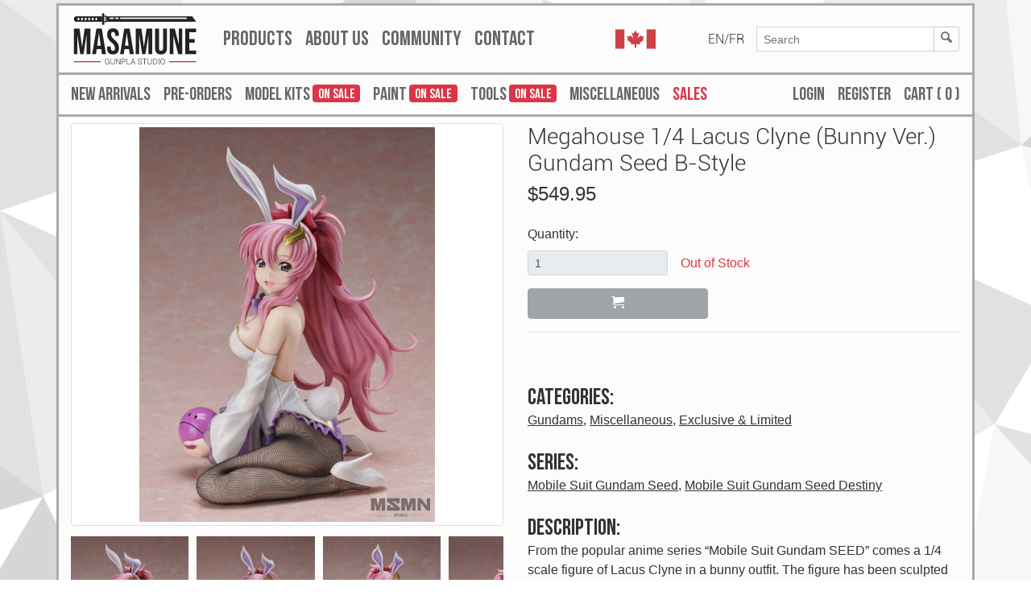

--- FILE ---
content_type: text/html; charset=UTF-8
request_url: https://www.msmnstudio.com/products/megahouse-1-4-lacus-clyne-bunny-ver-gundam-seed-b-style/
body_size: 11817
content:

<!DOCTYPE html>
<html xmlns="http://www.w3.org/1999/xhtml" lang="en">
<head>
  <meta http-equiv="X-UA-Compatible" content="IE=edge">
  <meta charset="utf-8">
  <meta name="viewport" content="width=device-width, initial-scale=1, shrink-to-fit=no">

  <meta http-equiv="content-language" content="en-ca">

  
  <link rel="stylesheet" href="https://www.msmnstudio.com/wp-content/themes/masamune/style.css">
  <link rel="pingback" href="https://www.msmnstudio.com/xmlrpc.php" />

  <!-- Global site tag (gtag.js) - Google Analytics -->
  <script async src="https://www.googletagmanager.com/gtag/js?id=UA-143239236-1"></script>
  <script>
    window.dataLayer = window.dataLayer || [];
    function gtag(){dataLayer.push(arguments);}
    gtag('js', new Date());

    gtag('config', 'UA-143239236-1');
  </script>

  	<style>img:is([sizes="auto" i], [sizes^="auto," i]) { contain-intrinsic-size: 3000px 1500px }</style>
	
		<!-- All in One SEO Pro 4.9.0 - aioseo.com -->
		<title>Megahouse 1/4 Lacus Clyne (Bunny Ver.) Gundam Seed B-Style | Masamune Gunpla Studio</title>
	<meta name="description" content="From the popular anime series “Mobile Suit Gundam SEED” comes a 1/4 scale figure of Lacus Clyne in a bunny outfit. The figure has been sculpted to capture the Lacus that fans know and love while also giving a bit of a unique spin with the bunny-girl outfit, allowing fans to enjoy an all new charm from the adorable Pink Princess. The figure features realistic net tights and also features her pink Haro held in her hands. Product Features 11.42 inches (29cm) Made of PVC From Mobile Suit Gundam SEED Bunny version Real net tights" />
	<meta name="robots" content="max-image-preview:large" />
	<link rel="canonical" href="https://www.msmnstudio.com/products/megahouse-1-4-lacus-clyne-bunny-ver-gundam-seed-b-style/" />
	<meta name="generator" content="All in One SEO Pro (AIOSEO) 4.9.0" />
		<meta property="og:locale" content="en_US" />
		<meta property="og:site_name" content="Masamune Gunpla Studio" />
		<meta property="og:type" content="product" />
		<meta property="og:title" content="Megahouse 1/4 Lacus Clyne (Bunny Ver.) Gundam Seed B-Style | Masamune Gunpla Studio" />
		<meta property="og:description" content="From the popular anime series “Mobile Suit Gundam SEED” comes a 1/4 scale figure of Lacus Clyne in a bunny outfit. The figure has been sculpted to capture the Lacus that fans know and love while also giving a bit of a unique spin with the bunny-girl outfit, allowing fans to enjoy an all new charm from the adorable Pink Princess. The figure features realistic net tights and also features her pink Haro held in her hands. Product Features 11.42 inches (29cm) Made of PVC From Mobile Suit Gundam SEED Bunny version Real net tights" />
		<meta property="og:url" content="https://www.msmnstudio.com/products/megahouse-1-4-lacus-clyne-bunny-ver-gundam-seed-b-style/" />
		<meta property="fb:app_id" content="3939978216058554" />
		<meta property="og:image" content="https://www.msmnstudio.com/wp-content/uploads/2022/09/lacus_bunny_1_4_01.jpg" />
		<meta property="og:image:secure_url" content="https://www.msmnstudio.com/wp-content/uploads/2022/09/lacus_bunny_1_4_01.jpg" />
		<meta property="og:image:width" content="1024" />
		<meta property="og:image:height" content="1365" />
		<meta name="twitter:card" content="summary" />
		<meta name="twitter:site" content="@msmnstudio" />
		<meta name="twitter:title" content="Megahouse 1/4 Lacus Clyne (Bunny Ver.) Gundam Seed B-Style | Masamune Gunpla Studio" />
		<meta name="twitter:description" content="From the popular anime series “Mobile Suit Gundam SEED” comes a 1/4 scale figure of Lacus Clyne in a bunny outfit. The figure has been sculpted to capture the Lacus that fans know and love while also giving a bit of a unique spin with the bunny-girl outfit, allowing fans to enjoy an all new charm from the adorable Pink Princess. The figure features realistic net tights and also features her pink Haro held in her hands. Product Features 11.42 inches (29cm) Made of PVC From Mobile Suit Gundam SEED Bunny version Real net tights" />
		<meta name="twitter:image" content="https://www.msmnstudio.com/wp-content/uploads/2022/09/lacus_bunny_1_4_01.jpg" />
		<!-- All in One SEO Pro -->

<link rel='dns-prefetch' href='//static.addtoany.com' />
<link rel='dns-prefetch' href='//stackpath.bootstrapcdn.com' />
<link rel='stylesheet' id='sbi_styles-css' href='/wp-content/plugins/instagram-feed/css/sbi-styles.min.css?ver=6.10.0' type='text/css' media='all' />
<style id='classic-theme-styles-inline-css' type='text/css'>
/*! This file is auto-generated */
.wp-block-button__link{color:#fff;background-color:#32373c;border-radius:9999px;box-shadow:none;text-decoration:none;padding:calc(.667em + 2px) calc(1.333em + 2px);font-size:1.125em}.wp-block-file__button{background:#32373c;color:#fff;text-decoration:none}
</style>
<link rel='stylesheet' id='aioseo/css/src/vue/standalone/blocks/table-of-contents/global.scss-css' href='/wp-content/plugins/all-in-one-seo-pack-pro/dist/Pro/assets/css/table-of-contents/global.e90f6d47.css?ver=4.9.0' type='text/css' media='all' />
<link rel='stylesheet' id='aioseo/css/src/vue/standalone/blocks/pro/recipe/global.scss-css' href='/wp-content/plugins/all-in-one-seo-pack-pro/dist/Pro/assets/css/recipe/global.67a3275f.css?ver=4.9.0' type='text/css' media='all' />
<link rel='stylesheet' id='aioseo/css/src/vue/standalone/blocks/pro/product/global.scss-css' href='/wp-content/plugins/all-in-one-seo-pack-pro/dist/Pro/assets/css/product/global.61066cfb.css?ver=4.9.0' type='text/css' media='all' />
<style id='global-styles-inline-css' type='text/css'>
:root{--wp--preset--aspect-ratio--square: 1;--wp--preset--aspect-ratio--4-3: 4/3;--wp--preset--aspect-ratio--3-4: 3/4;--wp--preset--aspect-ratio--3-2: 3/2;--wp--preset--aspect-ratio--2-3: 2/3;--wp--preset--aspect-ratio--16-9: 16/9;--wp--preset--aspect-ratio--9-16: 9/16;--wp--preset--color--black: #000000;--wp--preset--color--cyan-bluish-gray: #abb8c3;--wp--preset--color--white: #ffffff;--wp--preset--color--pale-pink: #f78da7;--wp--preset--color--vivid-red: #cf2e2e;--wp--preset--color--luminous-vivid-orange: #ff6900;--wp--preset--color--luminous-vivid-amber: #fcb900;--wp--preset--color--light-green-cyan: #7bdcb5;--wp--preset--color--vivid-green-cyan: #00d084;--wp--preset--color--pale-cyan-blue: #8ed1fc;--wp--preset--color--vivid-cyan-blue: #0693e3;--wp--preset--color--vivid-purple: #9b51e0;--wp--preset--gradient--vivid-cyan-blue-to-vivid-purple: linear-gradient(135deg,rgba(6,147,227,1) 0%,rgb(155,81,224) 100%);--wp--preset--gradient--light-green-cyan-to-vivid-green-cyan: linear-gradient(135deg,rgb(122,220,180) 0%,rgb(0,208,130) 100%);--wp--preset--gradient--luminous-vivid-amber-to-luminous-vivid-orange: linear-gradient(135deg,rgba(252,185,0,1) 0%,rgba(255,105,0,1) 100%);--wp--preset--gradient--luminous-vivid-orange-to-vivid-red: linear-gradient(135deg,rgba(255,105,0,1) 0%,rgb(207,46,46) 100%);--wp--preset--gradient--very-light-gray-to-cyan-bluish-gray: linear-gradient(135deg,rgb(238,238,238) 0%,rgb(169,184,195) 100%);--wp--preset--gradient--cool-to-warm-spectrum: linear-gradient(135deg,rgb(74,234,220) 0%,rgb(151,120,209) 20%,rgb(207,42,186) 40%,rgb(238,44,130) 60%,rgb(251,105,98) 80%,rgb(254,248,76) 100%);--wp--preset--gradient--blush-light-purple: linear-gradient(135deg,rgb(255,206,236) 0%,rgb(152,150,240) 100%);--wp--preset--gradient--blush-bordeaux: linear-gradient(135deg,rgb(254,205,165) 0%,rgb(254,45,45) 50%,rgb(107,0,62) 100%);--wp--preset--gradient--luminous-dusk: linear-gradient(135deg,rgb(255,203,112) 0%,rgb(199,81,192) 50%,rgb(65,88,208) 100%);--wp--preset--gradient--pale-ocean: linear-gradient(135deg,rgb(255,245,203) 0%,rgb(182,227,212) 50%,rgb(51,167,181) 100%);--wp--preset--gradient--electric-grass: linear-gradient(135deg,rgb(202,248,128) 0%,rgb(113,206,126) 100%);--wp--preset--gradient--midnight: linear-gradient(135deg,rgb(2,3,129) 0%,rgb(40,116,252) 100%);--wp--preset--font-size--small: 13px;--wp--preset--font-size--medium: 20px;--wp--preset--font-size--large: 36px;--wp--preset--font-size--x-large: 42px;--wp--preset--spacing--20: 0.44rem;--wp--preset--spacing--30: 0.67rem;--wp--preset--spacing--40: 1rem;--wp--preset--spacing--50: 1.5rem;--wp--preset--spacing--60: 2.25rem;--wp--preset--spacing--70: 3.38rem;--wp--preset--spacing--80: 5.06rem;--wp--preset--shadow--natural: 6px 6px 9px rgba(0, 0, 0, 0.2);--wp--preset--shadow--deep: 12px 12px 50px rgba(0, 0, 0, 0.4);--wp--preset--shadow--sharp: 6px 6px 0px rgba(0, 0, 0, 0.2);--wp--preset--shadow--outlined: 6px 6px 0px -3px rgba(255, 255, 255, 1), 6px 6px rgba(0, 0, 0, 1);--wp--preset--shadow--crisp: 6px 6px 0px rgba(0, 0, 0, 1);}:where(.is-layout-flex){gap: 0.5em;}:where(.is-layout-grid){gap: 0.5em;}body .is-layout-flex{display: flex;}.is-layout-flex{flex-wrap: wrap;align-items: center;}.is-layout-flex > :is(*, div){margin: 0;}body .is-layout-grid{display: grid;}.is-layout-grid > :is(*, div){margin: 0;}:where(.wp-block-columns.is-layout-flex){gap: 2em;}:where(.wp-block-columns.is-layout-grid){gap: 2em;}:where(.wp-block-post-template.is-layout-flex){gap: 1.25em;}:where(.wp-block-post-template.is-layout-grid){gap: 1.25em;}.has-black-color{color: var(--wp--preset--color--black) !important;}.has-cyan-bluish-gray-color{color: var(--wp--preset--color--cyan-bluish-gray) !important;}.has-white-color{color: var(--wp--preset--color--white) !important;}.has-pale-pink-color{color: var(--wp--preset--color--pale-pink) !important;}.has-vivid-red-color{color: var(--wp--preset--color--vivid-red) !important;}.has-luminous-vivid-orange-color{color: var(--wp--preset--color--luminous-vivid-orange) !important;}.has-luminous-vivid-amber-color{color: var(--wp--preset--color--luminous-vivid-amber) !important;}.has-light-green-cyan-color{color: var(--wp--preset--color--light-green-cyan) !important;}.has-vivid-green-cyan-color{color: var(--wp--preset--color--vivid-green-cyan) !important;}.has-pale-cyan-blue-color{color: var(--wp--preset--color--pale-cyan-blue) !important;}.has-vivid-cyan-blue-color{color: var(--wp--preset--color--vivid-cyan-blue) !important;}.has-vivid-purple-color{color: var(--wp--preset--color--vivid-purple) !important;}.has-black-background-color{background-color: var(--wp--preset--color--black) !important;}.has-cyan-bluish-gray-background-color{background-color: var(--wp--preset--color--cyan-bluish-gray) !important;}.has-white-background-color{background-color: var(--wp--preset--color--white) !important;}.has-pale-pink-background-color{background-color: var(--wp--preset--color--pale-pink) !important;}.has-vivid-red-background-color{background-color: var(--wp--preset--color--vivid-red) !important;}.has-luminous-vivid-orange-background-color{background-color: var(--wp--preset--color--luminous-vivid-orange) !important;}.has-luminous-vivid-amber-background-color{background-color: var(--wp--preset--color--luminous-vivid-amber) !important;}.has-light-green-cyan-background-color{background-color: var(--wp--preset--color--light-green-cyan) !important;}.has-vivid-green-cyan-background-color{background-color: var(--wp--preset--color--vivid-green-cyan) !important;}.has-pale-cyan-blue-background-color{background-color: var(--wp--preset--color--pale-cyan-blue) !important;}.has-vivid-cyan-blue-background-color{background-color: var(--wp--preset--color--vivid-cyan-blue) !important;}.has-vivid-purple-background-color{background-color: var(--wp--preset--color--vivid-purple) !important;}.has-black-border-color{border-color: var(--wp--preset--color--black) !important;}.has-cyan-bluish-gray-border-color{border-color: var(--wp--preset--color--cyan-bluish-gray) !important;}.has-white-border-color{border-color: var(--wp--preset--color--white) !important;}.has-pale-pink-border-color{border-color: var(--wp--preset--color--pale-pink) !important;}.has-vivid-red-border-color{border-color: var(--wp--preset--color--vivid-red) !important;}.has-luminous-vivid-orange-border-color{border-color: var(--wp--preset--color--luminous-vivid-orange) !important;}.has-luminous-vivid-amber-border-color{border-color: var(--wp--preset--color--luminous-vivid-amber) !important;}.has-light-green-cyan-border-color{border-color: var(--wp--preset--color--light-green-cyan) !important;}.has-vivid-green-cyan-border-color{border-color: var(--wp--preset--color--vivid-green-cyan) !important;}.has-pale-cyan-blue-border-color{border-color: var(--wp--preset--color--pale-cyan-blue) !important;}.has-vivid-cyan-blue-border-color{border-color: var(--wp--preset--color--vivid-cyan-blue) !important;}.has-vivid-purple-border-color{border-color: var(--wp--preset--color--vivid-purple) !important;}.has-vivid-cyan-blue-to-vivid-purple-gradient-background{background: var(--wp--preset--gradient--vivid-cyan-blue-to-vivid-purple) !important;}.has-light-green-cyan-to-vivid-green-cyan-gradient-background{background: var(--wp--preset--gradient--light-green-cyan-to-vivid-green-cyan) !important;}.has-luminous-vivid-amber-to-luminous-vivid-orange-gradient-background{background: var(--wp--preset--gradient--luminous-vivid-amber-to-luminous-vivid-orange) !important;}.has-luminous-vivid-orange-to-vivid-red-gradient-background{background: var(--wp--preset--gradient--luminous-vivid-orange-to-vivid-red) !important;}.has-very-light-gray-to-cyan-bluish-gray-gradient-background{background: var(--wp--preset--gradient--very-light-gray-to-cyan-bluish-gray) !important;}.has-cool-to-warm-spectrum-gradient-background{background: var(--wp--preset--gradient--cool-to-warm-spectrum) !important;}.has-blush-light-purple-gradient-background{background: var(--wp--preset--gradient--blush-light-purple) !important;}.has-blush-bordeaux-gradient-background{background: var(--wp--preset--gradient--blush-bordeaux) !important;}.has-luminous-dusk-gradient-background{background: var(--wp--preset--gradient--luminous-dusk) !important;}.has-pale-ocean-gradient-background{background: var(--wp--preset--gradient--pale-ocean) !important;}.has-electric-grass-gradient-background{background: var(--wp--preset--gradient--electric-grass) !important;}.has-midnight-gradient-background{background: var(--wp--preset--gradient--midnight) !important;}.has-small-font-size{font-size: var(--wp--preset--font-size--small) !important;}.has-medium-font-size{font-size: var(--wp--preset--font-size--medium) !important;}.has-large-font-size{font-size: var(--wp--preset--font-size--large) !important;}.has-x-large-font-size{font-size: var(--wp--preset--font-size--x-large) !important;}
:where(.wp-block-post-template.is-layout-flex){gap: 1.25em;}:where(.wp-block-post-template.is-layout-grid){gap: 1.25em;}
:where(.wp-block-columns.is-layout-flex){gap: 2em;}:where(.wp-block-columns.is-layout-grid){gap: 2em;}
:root :where(.wp-block-pullquote){font-size: 1.5em;line-height: 1.6;}
</style>
<link rel='stylesheet' id='bootstrap-css' href='https://stackpath.bootstrapcdn.com/bootstrap/4.3.1/css/bootstrap.min.css?ver=6.8.3' type='text/css' media='all' />
<link rel='stylesheet' id='icomoon-css' href='/wp-content/themes/masamune/templates/assets/styles/icomoon.css?t=1676230436&#038;ver=6.8.3' type='text/css' media='all' />
<link rel='stylesheet' id='masamune-main-css' href='/wp-content/themes/masamune/templates/assets/styles/main.css?ver=1754495476' type='text/css' media='all' />
<link rel='stylesheet' id='lightslider-css' href='/wp-content/themes/masamune/templates/assets/styles/lightslider.min.css?ver=6.8.3' type='text/css' media='all' />
<link rel='stylesheet' id='addtoany-css' href='/wp-content/plugins/add-to-any/addtoany.min.css?ver=1.16' type='text/css' media='all' />
<script type="text/javascript" id="addtoany-core-js-before">
/* <![CDATA[ */
window.a2a_config=window.a2a_config||{};a2a_config.callbacks=[];a2a_config.overlays=[];a2a_config.templates={};a2a_localize = {
	Share: "Share",
	Save: "Save",
	Subscribe: "Subscribe",
	Email: "Email",
	Bookmark: "Bookmark",
	ShowAll: "Show All",
	ShowLess: "Show less",
	FindServices: "Find service(s)",
	FindAnyServiceToAddTo: "Instantly find any service to add to",
	PoweredBy: "Powered by",
	ShareViaEmail: "Share via email",
	SubscribeViaEmail: "Subscribe via email",
	BookmarkInYourBrowser: "Bookmark in your browser",
	BookmarkInstructions: "Press Ctrl+D or \u2318+D to bookmark this page",
	AddToYourFavorites: "Add to your favourites",
	SendFromWebOrProgram: "Send from any email address or email program",
	EmailProgram: "Email program",
	More: "More&#8230;",
	ThanksForSharing: "Thanks for sharing!",
	ThanksForFollowing: "Thanks for following!"
};
/* ]]> */
</script>
<script type="text/javascript" defer src="https://static.addtoany.com/menu/page.js" id="addtoany-core-js"></script>
<script type="text/javascript" src="/wp-content/themes/masamune/templates/assets/scripts/jquery-3.1.1.min.js?ver=6.8.3" id="jquery-js"></script>
<script type="text/javascript" defer src="/wp-content/plugins/add-to-any/addtoany.min.js?ver=1.1" id="addtoany-jquery-js"></script>
<script type="text/javascript" async="async" src="/wp-content/themes/masamune/templates/assets/scripts/bootstrap.bundle.min.js?ver=6.8.3&#039; async=&#039;async" id="bootstrap-js"></script>
<script type="text/javascript" id="masamune-main-js-extra">
/* <![CDATA[ */
var add_to_cart = {"ajax_url":"https:\/\/www.msmnstudio.com\/wp-admin\/admin-ajax.php"};
var delete_from_cart = {"ajax_url":"https:\/\/www.msmnstudio.com\/wp-admin\/admin-ajax.php"};
var load_cart_table = {"ajax_url":"https:\/\/www.msmnstudio.com\/wp-admin\/admin-ajax.php"};
var load_cart_count = {"ajax_url":"https:\/\/www.msmnstudio.com\/wp-admin\/admin-ajax.php"};
var update_cart = {"ajax_url":"https:\/\/www.msmnstudio.com\/wp-admin\/admin-ajax.php"};
var add_to_wishlist = {"ajax_url":"https:\/\/www.msmnstudio.com\/wp-admin\/admin-ajax.php"};
var add_to_notification = {"ajax_url":"https:\/\/www.msmnstudio.com\/wp-admin\/admin-ajax.php"};
/* ]]> */
</script>
<script type="text/javascript" src="/wp-content/themes/masamune/templates/assets/scripts/main.js?ver=1733376705&#039; async=&#039;async" id="masamune-main-js"></script>
<script type="text/javascript" src="/wp-content/themes/masamune/templates/assets/scripts/validation.js?ver=1733376705&#039; async=&#039;async" id="masamune-validation-js"></script>
<script type="text/javascript" src="/wp-content/themes/masamune/templates/assets/scripts/lightslider.min.js?ver=6.8.3" id="lightslider-js"></script>
<link rel="https://api.w.org/" href="https://www.msmnstudio.com/wp-json/" /><link rel="EditURI" type="application/rsd+xml" title="RSD" href="https://www.msmnstudio.com/xmlrpc.php?rsd" />
<meta name="generator" content="WordPress 6.8.3" />
<link rel='shortlink' href='https://www.msmnstudio.com/?p=89793' />
<link rel="alternate" title="oEmbed (JSON)" type="application/json+oembed" href="https://www.msmnstudio.com/wp-json/oembed/1.0/embed?url=https%3A%2F%2Fwww.msmnstudio.com%2Fproducts%2Fmegahouse-1-4-lacus-clyne-bunny-ver-gundam-seed-b-style%2F" />
<link rel="alternate" title="oEmbed (XML)" type="text/xml+oembed" href="https://www.msmnstudio.com/wp-json/oembed/1.0/embed?url=https%3A%2F%2Fwww.msmnstudio.com%2Fproducts%2Fmegahouse-1-4-lacus-clyne-bunny-ver-gundam-seed-b-style%2F&#038;format=xml" />
        <script type="application/ld+json">
          [{
            "@context": "http://schema.org/",
            "@type": "Product",
            "name": "Megahouse 1/4 Lacus Clyne (Bunny Ver.) Gundam Seed B-Style",
            "description" : "From the popular anime series &#8220;Mobile Suit Gundam SEED&#8221; comes a 1/4 scale figure of Lacus Clyne in a bunny outfit. The figure has been sculpted to capture the Lacus that fans know and love while also giving a bit of a unique spin with the bunny-girl outfit, allowing fans to enjoy an all new charm from the adorable Pink Princess. The figure features realistic net tights and also features her pink Haro held in her hands.
Product Features
11.42 inches (29cm)
Made of PVC
From Mobile Suit Gundam SEED
Bunny version
Real net tights
",
            "brand": {
              "@type": "Thing",
              "name": "MegaHouse"
            },
            "sku" : "",
            "gtin8" : "",
            "image": "https://www.msmnstudio.com/wp-content/uploads/2022/09/lacus_bunny_1_4_01-225x300.jpg",
            "offers":{
              "@type": "Offer",
              "price": 549.95,
              "priceValidUntil": "2025-11-22",
              "priceCurrency": "CAD",
              "availability": "http://schema.org/OutOfStock",
              "url": "https://www.msmnstudio.com/products/megahouse-1-4-lacus-clyne-bunny-ver-gundam-seed-b-style/",
              "seller": {
                "@type": "Organization",
                "name": get_bloginfo('name')." - Canada's best gunpla shop",
                "url": "https://www.msmnstudio.com"
              }
            }
          }]
        </script>
        </head>
<body class="wp-singular products-template-default single single-products postid-89793 wp-theme-masamune py-md-1">
  <div id="wrapper" class="container">
    <div id="header" class="row align-items-center pt-2 pb-1 py-lg-0 pt-lg-2">

      <div class="col-7 col-lg-2 order-lg-1 mt-2 mb-2 d-lg-none">
        <h1 class="logo-container text-left">
          <a href="https://www.msmnstudio.com/">
            <img src="https://www.msmnstudio.com/wp-content/themes/masamune/templates/assets/images/shop_logo.svg" alt="Masamune Gunpla Studio Logo" id="header-logo" width="159px" height="67px" />
          </a>
        </h1>
      </div>

      <div class="col-3 mb-2 d-lg-none pr-0 text-right">
        <span class="roboto">
          <a href="https://www.msmnstudio.com/fr/?switch">EN/FR</a>
        </span>
      </div>

      <div class="col-2 mb-2 d-lg-none">
        <div id="mobile-menu-button" class="d-inline-block float-right py-2">
          <span class="h3 icon icon-menu3 align-middle"></span>
        </div>
      </div>

      <div id="mobile-account-menu" class="col-12 pt-2 pb-1 d-lg-none">
        <div class="menu-account-menu-mobile-container"><ul id="menu-account-menu-mobile" class="menu"><li id="menu-item-739" class="menu-item menu-item-type-post_type menu-item-object-page menu-item-739"><a href="/login/"><span>Login</span></a></li>
<li id="menu-item-734" class="account-menu-cart menu-item menu-item-type-post_type menu-item-object-page menu-item-734"><a href="/cart/" data-toggle="modal" data-target="#msmn-shop-cart-modal"><span>Cart<span class="ml-1 cart_append">(<span class="cart_append_count px-1">0</span>)</span></span></a></li>
</ul></div>      </div>

      <div id="mobile-search-form-container" class="col-12 col-lg-4 py-3 order-lg-3 d-lg-none">
        <form class="products-search-form col-12 needs-validation" action="/"  method="get" novalidate>
  <div class="row">
    <div class="col-12 input-group products-search-container px-0">
      <div class="input-group">
        <label for="msmn-shop-product-search-form-mobile" class="d-none">Search</label>
        <input type="text" id="msmn-shop-product-search-form-mobile" class="form-control form-control search-input" name="s" value="" placeholder="Search" />
        <div class="input-group-append">
          <button type="submit" class="btn  btn-outline-secondary" >
            <span class="d-none">Search</span>
            <span class="icon icon-search"></span>
          </button>
                                      </div>

      </div>
    </div>
  </div>
</form>
      </div>

      <div id="mobile-menu-collapse" class="col-12 row align-items-center mx-0 px-0">
        <div class="col-5 col-lg-2 order-lg-1 d-none d-lg-block">
          <h1 class="logo-container text-center text-lg-left">
            <a href="https://www.msmnstudio.com/">
              <img src="https://www.msmnstudio.com/wp-content/themes/masamune/templates/assets/images/shop_logo.svg" alt="Masamune Gunpla Studio Logo" id="header-logo" width="159px" height="67px" />
            </a>
          </h1>
        </div>

        <div id="flag-container" class="col-12 col-lg-1 py-0 order-lg-3 d-none d-lg-block text-right">
          <img src="https://www.msmnstudio.com/wp-content/themes/masamune/templates/assets/images/canadian_flag.svg" alt="Canadian Flag"  width="50px" height="25px">
        </div>

        <div id="search-form-container" class="col-12 col-lg-3 py-0 pr-3 order-lg-4 d-none d-lg-block">
          <form class="products-search-form col-12 needs-validation" action="/"  method="get" novalidate>
  <div class="row">
    <div class="col-12 input-group products-search-container px-0">
      <div class="input-group">
        <label for="msmn-shop-product-search-form-desktop" class="d-none">Search</label>
        <input type="text" id="msmn-shop-product-search-form-desktop" class="form-control form-control-sm search-input" name="s" value="" placeholder="Search" />
        <div class="input-group-append">
          <button type="submit" class="btn btn-sm btn-outline-secondary" >
            <span class="d-none">Search</span>
            <span class="icon icon-search"></span>
          </button>
                                      </div>

      </div>
    </div>
  </div>
</form>
        </div>

        <div id="header-nav" class="col-12 col-lg-6 col-xl-5 pr-0 py-2 order-lg-2">
          <div class="menu-main-menu-container"><ul id="menu-main-menu" class="menu"><li id="menu-item-1137" class="menu-item menu-item-type-taxonomy menu-item-object-product_categories menu-item-1137"><a href="/categories/new-releases/"><span>Products</span></a></li>
<li id="menu-item-148548" class="menu-item menu-item-type-post_type menu-item-object-page menu-item-148548"><a href="/about/"><span>About Us</span></a></li>
<li id="menu-item-68215" class="menu-item menu-item-type-post_type menu-item-object-page menu-item-has-children menu-item-68215"><a href="/social-media/"><span>Community</span></a>
<ul class="sub-menu">
	<li id="menu-item-149043" class="menu-item menu-item-type-post_type menu-item-object-page menu-item-149043"><a href="/partners/"><span>Partners</span></a></li>
	<li id="menu-item-164973" class="menu-item menu-item-type-post_type menu-item-object-page menu-item-164973"><a href="/competition/"><span>Competition</span></a></li>
</ul>
</li>
<li id="menu-item-482" class="menu-item-contact menu-item menu-item-type-post_type menu-item-object-page menu-item-482"><a href="/contact/"><span>Contact</span></a></li>
</ul></div>        </div>

        <div id="language-container" class="col-12 col-lg-1 d-none d-xl-block order-lg-3 pr-0 text-right">
          <span class="roboto">
            <a href="https://www.msmnstudio.com/fr/?switch">EN/FR</a>
          </span>
        </div>

        <div class="row col-12 order-lg-12 p-0 m-0">
          <div id="shop-nav" class="col-12 col-lg-9 pr-0 py-2 mt-0 mt-lg-2 order-lg-5 text-lg-left">
            <div class="menu-shop-menu-container"><ul id="menu-shop-menu" class="menu"><li id="menu-item-80784" class="menu-item menu-item-type-taxonomy menu-item-object-product_categories menu-item-80784"><a href="/categories/new-arrivals/"><span>New Arrivals</span></a></li>
<li id="menu-item-137663" class="menu-item menu-item-type-taxonomy menu-item-object-product_categories menu-item-137663"><a href="/categories/pre-orders/"><span>Pre-Orders</span></a></li>
<li id="menu-item-2386" class="menu-item menu-item-type-taxonomy menu-item-object-product_categories current-products-ancestor menu-item-has-children menu-item-2386"><a href="/categories/model-kits/"><span>Model Kits <span class=" badge badge-danger product_collections_24" style="font-weight: normal; padding-bottom: 2px; vertical-align: middle;">On Sale</span></span></a>
<ul class="sub-menu">
	<li id="menu-item-113030" class="menu-item menu-item-type-taxonomy menu-item-object-product_categories menu-item-113030"><a href="/categories/30mm-30ms-30mf/"><span>30MM / 30MS / 30MF <span class=" badge badge-danger product_collections_373" style="font-weight: normal; padding-bottom: 2px; vertical-align: middle;">On Sale</span></span></a></li>
	<li id="menu-item-55741" class="menu-item menu-item-type-taxonomy menu-item-object-product_collections menu-item-55741"><a href="/collections/five-star-stories/"><span>Five Star Stories</span></a></li>
	<li id="menu-item-531" class="menu-item menu-item-type-taxonomy menu-item-object-product_categories current-products-ancestor current-menu-parent current-products-parent menu-item-has-children menu-item-531"><a href="/categories/gundams/"><span>Gundams</span></a>
	<ul class="sub-menu">
		<li id="menu-item-783" class="menu-item menu-item-type-taxonomy menu-item-object-product_categories menu-item-783"><a href="/categories/high-grades/"><span>High Grades</span></a></li>
		<li id="menu-item-894" class="menu-item menu-item-type-taxonomy menu-item-object-product_categories menu-item-894"><a href="/categories/real-grades/"><span>Real Grades</span></a></li>
		<li id="menu-item-532" class="menu-item menu-item-type-taxonomy menu-item-object-product_categories menu-item-532"><a href="/categories/master-grades/"><span>Master Grades</span></a></li>
		<li id="menu-item-784" class="menu-item menu-item-type-taxonomy menu-item-object-product_categories menu-item-784"><a href="/categories/perfect-grades/"><span>Perfect Grades</span></a></li>
		<li id="menu-item-1184" class="menu-item menu-item-type-taxonomy menu-item-object-product_categories menu-item-1184"><a href="/categories/re-100/"><span>RE/100</span></a></li>
		<li id="menu-item-3001" class="menu-item menu-item-type-taxonomy menu-item-object-product_categories menu-item-3001"><a href="/categories/mega-size/"><span>Mega Size</span></a></li>
		<li id="menu-item-2416" class="menu-item menu-item-type-taxonomy menu-item-object-product_categories menu-item-2416"><a href="/categories/sd-cross-sillouette/"><span>SD/Cross Sillouette</span></a></li>
	</ul>
</li>
	<li id="menu-item-7408" class="menu-item menu-item-type-taxonomy menu-item-object-product_categories menu-item-has-children menu-item-7408"><a href="/categories/kotobukiya/"><span>Kotobukiya</span></a>
	<ul class="sub-menu">
		<li id="menu-item-7418" class="menu-item menu-item-type-taxonomy menu-item-object-product_categories menu-item-7418"><a href="/categories/frame-arms/"><span>Frame Arms</span></a></li>
		<li id="menu-item-7417" class="menu-item menu-item-type-taxonomy menu-item-object-product_categories menu-item-7417"><a href="/categories/frame-arms-girls/"><span>Frame Arms Girls</span></a></li>
		<li id="menu-item-7419" class="menu-item menu-item-type-taxonomy menu-item-object-product_categories menu-item-7419"><a href="/categories/megami-device/"><span>Megami Device</span></a></li>
		<li id="menu-item-92285" class="menu-item menu-item-type-taxonomy menu-item-object-product_categories menu-item-92285"><a href="/categories/sousai-shojo-teien/"><span>Sousai Shojo Teien</span></a></li>
		<li id="menu-item-80644" class="menu-item menu-item-type-taxonomy menu-item-object-product_categories menu-item-80644"><a href="/categories/zoids/"><span>Zoids</span></a></li>
	</ul>
</li>
	<li id="menu-item-3681" class="menu-item menu-item-type-taxonomy menu-item-object-product_categories current-products-ancestor current-menu-parent current-products-parent menu-item-has-children menu-item-3681"><a href="/categories/exclusive-limited/"><span>Exclusive &amp; Limited</span></a>
	<ul class="sub-menu">
		<li id="menu-item-1192" class="menu-item menu-item-type-taxonomy menu-item-object-product_categories menu-item-1192"><a href="/categories/expo-limited/"><span>Expo Limited</span></a></li>
		<li id="menu-item-884" class="menu-item menu-item-type-taxonomy menu-item-object-product_categories menu-item-884"><a href="/categories/gundam-base-exclusive/"><span>Gundam Base</span></a></li>
		<li id="menu-item-64788" class="menu-item menu-item-type-taxonomy menu-item-object-product_categories menu-item-64788"><a href="/categories/metal-build/"><span>Metal Build</span></a></li>
		<li id="menu-item-875" class="menu-item menu-item-type-taxonomy menu-item-object-product_categories menu-item-875"><a href="/categories/premium-bandai/"><span>Premium Bandai</span></a></li>
	</ul>
</li>
	<li id="menu-item-1307" class="menu-item menu-item-type-taxonomy menu-item-object-product_categories menu-item-has-children menu-item-1307"><a href="/categories/other-series/"><span>Other Series</span></a>
	<ul class="sub-menu">
		<li id="menu-item-140985" class="menu-item menu-item-type-taxonomy menu-item-object-product_categories menu-item-140985"><a href="/categories/armored-core/"><span>Armored Core</span></a></li>
		<li id="menu-item-6277" class="menu-item menu-item-type-taxonomy menu-item-object-product_categories menu-item-6277"><a href="/categories/digimon/"><span>Digimon</span></a></li>
		<li id="menu-item-2673" class="menu-item menu-item-type-taxonomy menu-item-object-product_categories menu-item-2673"><a href="/categories/full-metal-panic/"><span>Full Metal Panic</span></a></li>
		<li id="menu-item-47825" class="menu-item menu-item-type-taxonomy menu-item-object-product_categories menu-item-47825"><a href="/categories/gurren-lagann/"><span>Gurren Lagann</span></a></li>
		<li id="menu-item-146863" class="menu-item menu-item-type-taxonomy menu-item-object-product_categories menu-item-146863"><a href="/categories/maschinen-krieger/"><span>Maschinen Krieger</span></a></li>
		<li id="menu-item-6116" class="menu-item menu-item-type-taxonomy menu-item-object-product_categories menu-item-6116"><a href="/categories/macross/"><span>Macross</span></a></li>
		<li id="menu-item-2678" class="menu-item menu-item-type-taxonomy menu-item-object-product_collections menu-item-2678"><a href="/collections/mazinger-grendizer/"><span>Mazinger/Grendizer</span></a></li>
		<li id="menu-item-145326" class="menu-item menu-item-type-taxonomy menu-item-object-product_categories menu-item-145326"><a href="/categories/pokemon/"><span>Pokemon</span></a></li>
		<li id="menu-item-47824" class="menu-item menu-item-type-taxonomy menu-item-object-product_categories menu-item-47824"><a href="/categories/space-battleship-yamato-star-blazer/"><span>Space Battleship Yamato</span></a></li>
		<li id="menu-item-2676" class="menu-item menu-item-type-taxonomy menu-item-object-product_categories menu-item-2676"><a href="/categories/ultraman/"><span>Ultraman <span class=" badge badge-danger product_collections_108" style="font-weight: normal; padding-bottom: 2px; vertical-align: middle;">On Sale</span></span></a></li>
	</ul>
</li>
	<li id="menu-item-1255" class="menu-item menu-item-type-taxonomy menu-item-object-product_categories menu-item-1255"><a href="/categories/accessories/"><span>Accessories <span class=" badge badge-danger product_collections_72" style="font-weight: normal; padding-bottom: 2px; vertical-align: middle;">On Sale</span></span></a></li>
</ul>
</li>
<li id="menu-item-521" class="shop-menu-paint menu-item menu-item-type-taxonomy menu-item-object-product_categories menu-item-has-children menu-item-521"><a href="/categories/paint/" title="paint"><span>Paint <span class=" badge badge-danger product_collections_30" style="font-weight: normal; padding-bottom: 2px; vertical-align: middle;">On Sale</span></span></a>
<ul class="sub-menu">
	<li id="menu-item-3377" class="menu-item menu-item-type-taxonomy menu-item-object-product_categories menu-item-3377"><a href="/categories/gundam-colors/"><span>Gundam Colors</span></a></li>
	<li id="menu-item-3764" class="menu-item menu-item-type-taxonomy menu-item-object-product_categories menu-item-3764"><a href="/categories/gundam-markers/"><span>Gundam Markers</span></a></li>
	<li id="menu-item-3581" class="menu-item menu-item-type-taxonomy menu-item-object-product_categories menu-item-3581"><a href="/categories/mr-color/"><span>Mr. Color</span></a></li>
	<li id="menu-item-3818" class="menu-item menu-item-type-taxonomy menu-item-object-product_categories menu-item-3818"><a href="/categories/mr-color-gx/"><span>Mr. Color GX</span></a></li>
	<li id="menu-item-4170" class="menu-item menu-item-type-taxonomy menu-item-object-product_categories menu-item-4170"><a href="/categories/mr-crystal-color/"><span>Mr. Crystal Color</span></a></li>
	<li id="menu-item-12217" class="menu-item menu-item-type-taxonomy menu-item-object-product_categories menu-item-12217"><a href="/categories/mr-hobby-aqueous/"><span>Mr. Hobby Aqueous</span></a></li>
	<li id="menu-item-3765" class="menu-item menu-item-type-taxonomy menu-item-object-product_categories menu-item-3765"><a href="/categories/mr-metal-color/"><span>Mr. Metal Color</span></a></li>
	<li id="menu-item-3869" class="menu-item menu-item-type-taxonomy menu-item-object-product_categories menu-item-3869"><a href="/categories/primers-topcoats/"><span>Primers &amp; Top Coats</span></a></li>
	<li id="menu-item-122714" class="menu-item menu-item-type-taxonomy menu-item-object-product_categories menu-item-122714"><a href="/categories/tamiya-acrylic/"><span>Tamiya Acrylic <span class=" badge badge-danger product_collections_394" style="font-weight: normal; padding-bottom: 2px; vertical-align: middle;">On Sale</span></span></a></li>
	<li id="menu-item-80643" class="menu-item menu-item-type-taxonomy menu-item-object-product_categories menu-item-80643"><a href="/categories/tamiya-enamel/"><span>Tamiya Enamel</span></a></li>
	<li id="menu-item-4089" class="menu-item menu-item-type-taxonomy menu-item-object-product_categories menu-item-4089"><a href="/categories/weathering/"><span>Weathering</span></a></li>
</ul>
</li>
<li id="menu-item-524" class="shop-menu-tools menu-item menu-item-type-taxonomy menu-item-object-product_categories menu-item-has-children menu-item-524"><a href="/categories/tools/"><span>Tools <span class=" badge badge-danger product_collections_29" style="font-weight: normal; padding-bottom: 2px; vertical-align: middle;">On Sale</span></span></a>
<ul class="sub-menu">
	<li id="menu-item-11007" class="menu-item menu-item-type-taxonomy menu-item-object-product_categories menu-item-11007"><a href="/categories/airbrush-compressors/"><span>Airbrush &amp; Compressors</span></a></li>
	<li id="menu-item-22623" class="menu-item menu-item-type-taxonomy menu-item-object-product_categories menu-item-22623"><a href="/categories/building-material/"><span>Building Material</span></a></li>
	<li id="menu-item-3188" class="menu-item menu-item-type-taxonomy menu-item-object-product_categories menu-item-3188"><a href="/categories/chisels-pinvise/"><span>Chisels &amp; Pinvise</span></a></li>
	<li id="menu-item-78676" class="menu-item menu-item-type-taxonomy menu-item-object-product_categories menu-item-78676"><a href="/categories/detail-metal-parts/"><span>Detail Metal Parts</span></a></li>
	<li id="menu-item-4708" class="menu-item menu-item-type-taxonomy menu-item-object-product_categories menu-item-4708"><a href="/categories/waterslide-decals/"><span>Waterslide Decals</span></a></li>
	<li id="menu-item-3149" class="menu-item menu-item-type-taxonomy menu-item-object-product_categories menu-item-3149"><a href="/categories/glues-putty/"><span>Glues &amp; Putty</span></a></li>
	<li id="menu-item-167304" class="menu-item menu-item-type-taxonomy menu-item-object-product_categories menu-item-167304"><a href="/categories/masamune-tools/"><span>Masamune Tools</span></a></li>
	<li id="menu-item-3189" class="menu-item menu-item-type-taxonomy menu-item-object-product_categories menu-item-3189"><a href="/categories/nippers-knifes/"><span>Nippers &amp; Knifes</span></a></li>
	<li id="menu-item-3150" class="menu-item menu-item-type-taxonomy menu-item-object-product_categories menu-item-3150"><a href="/categories/paint-accessories/"><span>Paint Accessories</span></a></li>
	<li id="menu-item-25104" class="menu-item menu-item-type-taxonomy menu-item-object-product_categories menu-item-25104"><a href="/categories/photo-etched-parts/"><span>Photo Etched Parts</span></a></li>
	<li id="menu-item-3214" class="menu-item menu-item-type-taxonomy menu-item-object-product_categories menu-item-3214"><a href="/categories/sanding-files/"><span>Sanding &amp; Files</span></a></li>
</ul>
</li>
<li id="menu-item-518" class="shop-menu-miscellaneous menu-item menu-item-type-taxonomy menu-item-object-product_categories current-products-ancestor current-menu-parent current-products-parent menu-item-has-children menu-item-518"><a href="/categories/miscellaneous/"><span>Miscellaneous</span></a>
<ul class="sub-menu">
	<li id="menu-item-167305" class="menu-item menu-item-type-taxonomy menu-item-object-product_categories menu-item-167305"><a href="/categories/masamune-tools/"><span>Masamune Tools</span></a></li>
	<li id="menu-item-6876" class="menu-item menu-item-type-taxonomy menu-item-object-product_categories menu-item-6876"><a href="/categories/magazines/"><span>Magazines <span class=" badge badge-danger product_collections_156" style="font-weight: normal; padding-bottom: 2px; vertical-align: middle;">On Sale</span></span></a></li>
	<li id="menu-item-95338" class="menu-item menu-item-type-taxonomy menu-item-object-product_categories menu-item-95338"><a href="/categories/gift-cards/"><span>Gift Cards</span></a></li>
</ul>
</li>
<li id="menu-item-148169" class="text-danger menu-item menu-item-type-taxonomy menu-item-object-product_categories menu-item-148169"><a href="/categories/sales/"><span>Sales</span></a></li>
</ul></div>          </div>

          <div id="account-nav" class="col-12 col-lg-3 py-2 mt-0 mt-lg-2 order-lg-6 text-lg-right d-none d-lg-block">
            <div class="menu-account-menu-container"><ul id="menu-account-menu" class="menu"><li id="menu-item-509" class="account-menu-login menu-item menu-item-type-post_type menu-item-object-page menu-item-509"><a href="/login/"><span>Login</span></a></li>
<li id="menu-item-508" class="account-menu-registration menu-item menu-item-type-post_type menu-item-object-page menu-item-508"><a href="/registration/"><span>Register</span></a></li>
<li id="menu-item-514" class="account-menu-cart menu-item menu-item-type-post_type menu-item-object-page menu-item-514"><a href="/cart/" data-toggle="modal" data-target="#msmn-shop-cart-modal"><span>Cart<span class="ml-1 cart_append">(<span class="cart_append_count px-1">0</span>)</span></span></a></li>
</ul></div>          </div>
        </div>

      </div>
    </div>
      <div id="main" class="row">

    <div id="notice" class="col-12 fixed-top">
      <div class="row">
        <div class="col-12">
          <div id="msmn-shop-notice-container">
            <div class="msmn-shop-notice collapse notice-js col-12 mt-2 border error"><div class="msmn-shop-notice-message p-3"><span class="msmn-shop-notice-message-content"></span><span class="icon icon-cross text-dark float-right mt-1 notice-close-button"></span></div></div><div class="msmn-shop-notice collapse notice-js col-12 mt-2 border success"><div class="msmn-shop-notice-message p-3"><span class="msmn-shop-notice-message-content"></span><span class="icon icon-cross text-dark float-right mt-1 notice-close-button"></span></div></div>                      </div>
        </div>
      </div>
    </div>

    <div id="content" class="container my-3 my-lg-2 mx-0">
      <div class="d-lg-none" id="mobile-only-visible"></div>
      <div class="row">
        <div class="col-12">

  
  <div class="products-single-container row">
  <div id="product-single-gallery-container" class="col-12 col-lg-6">
    <div class="row">
      <div class="col-12">
              <script type="text/javascript">
      $(document).ready(function() {
        var slider = $("#lightSlider").lightSlider({
          item: 1,
          auto: false,
          loop: true,
          gallery: true,
          keyPress: true,
          adaptiveHeight:true,
          speed: 1000, //ms'
          pause: 5000,
          galleryMargin: 5,
          thumbItem: 3.5,
          thumbMargin: 10,
          prevHtml: '<span class="carousel-control-prev-icon" aria-hidden="true"></span>',
          nextHtml: '<span class="carousel-control-next-icon" aria-hidden="true"></span>',
          onSliderLoad: function(){
            $(".lSPager").find("a").each(function(){
              $(this).on('click', function(){
                $([document.documentElement, document.body]).animate({
                  scrollTop: $("#light-container").offset().top/2
                }, 500);
              })//.click(light_slider_scroll_handler);
            })
          },
        });

        $('#light-container').on('mouseenter',function(){
          //slider.pause();
        });

        $('#light-container').on('mouseleave',function(){
          //slider.play();
        });
      });
    </script>
  
  <div id="light-container">
    <ul id="lightSlider" class="list-unstyled mb-2">
              <li data-thumb="https://www.msmnstudio.com/wp-content/uploads/2022/09/lacus_bunny_1_4_01-600x800.jpg" class="img-thumbnail d-flex" style="height: 500px">
          <img width="600" height="800" src="https://www.msmnstudio.com/wp-content/uploads/2022/09/lacus_bunny_1_4_01-600x800.jpg" class="m-auto w-auto mw-100 h-auto mh-100" alt="" decoding="async" fetchpriority="high" srcset="https://www.msmnstudio.com/wp-content/uploads/2022/09/lacus_bunny_1_4_01-600x800.jpg 600w, https://www.msmnstudio.com/wp-content/uploads/2022/09/lacus_bunny_1_4_01-225x300.jpg 225w, https://www.msmnstudio.com/wp-content/uploads/2022/09/lacus_bunny_1_4_01-768x1024.jpg 768w, https://www.msmnstudio.com/wp-content/uploads/2022/09/lacus_bunny_1_4_01.jpg 1024w" sizes="(max-width: 600px) 100vw, 600px" />        </li>
              <li data-thumb="https://www.msmnstudio.com/wp-content/uploads/2022/09/lacus_bunny_1_4_02-600x800.jpg" class="img-thumbnail d-flex" style="height: 500px">
          <img width="600" height="800" src="https://www.msmnstudio.com/wp-content/uploads/2022/09/lacus_bunny_1_4_02-600x800.jpg" class="m-auto w-auto mw-100 h-auto mh-100" alt="" decoding="async" srcset="https://www.msmnstudio.com/wp-content/uploads/2022/09/lacus_bunny_1_4_02-600x800.jpg 600w, https://www.msmnstudio.com/wp-content/uploads/2022/09/lacus_bunny_1_4_02-225x300.jpg 225w, https://www.msmnstudio.com/wp-content/uploads/2022/09/lacus_bunny_1_4_02-768x1024.jpg 768w, https://www.msmnstudio.com/wp-content/uploads/2022/09/lacus_bunny_1_4_02.jpg 1024w" sizes="(max-width: 600px) 100vw, 600px" />        </li>
              <li data-thumb="https://www.msmnstudio.com/wp-content/uploads/2022/09/lacus_bunny_1_4_03-600x800.jpg" class="img-thumbnail d-flex" style="height: 500px">
          <img width="600" height="800" src="https://www.msmnstudio.com/wp-content/uploads/2022/09/lacus_bunny_1_4_03-600x800.jpg" class="m-auto w-auto mw-100 h-auto mh-100" alt="" decoding="async" srcset="https://www.msmnstudio.com/wp-content/uploads/2022/09/lacus_bunny_1_4_03-600x800.jpg 600w, https://www.msmnstudio.com/wp-content/uploads/2022/09/lacus_bunny_1_4_03-225x300.jpg 225w, https://www.msmnstudio.com/wp-content/uploads/2022/09/lacus_bunny_1_4_03-768x1024.jpg 768w, https://www.msmnstudio.com/wp-content/uploads/2022/09/lacus_bunny_1_4_03.jpg 1024w" sizes="(max-width: 600px) 100vw, 600px" />        </li>
              <li data-thumb="https://www.msmnstudio.com/wp-content/uploads/2022/09/lacus_bunny_1_4_04-600x800.jpg" class="img-thumbnail d-flex" style="height: 500px">
          <img width="600" height="800" src="https://www.msmnstudio.com/wp-content/uploads/2022/09/lacus_bunny_1_4_04-600x800.jpg" class="m-auto w-auto mw-100 h-auto mh-100" alt="" decoding="async" loading="lazy" srcset="https://www.msmnstudio.com/wp-content/uploads/2022/09/lacus_bunny_1_4_04-600x800.jpg 600w, https://www.msmnstudio.com/wp-content/uploads/2022/09/lacus_bunny_1_4_04-225x300.jpg 225w, https://www.msmnstudio.com/wp-content/uploads/2022/09/lacus_bunny_1_4_04-768x1024.jpg 768w, https://www.msmnstudio.com/wp-content/uploads/2022/09/lacus_bunny_1_4_04.jpg 1024w" sizes="auto, (max-width: 600px) 100vw, 600px" />        </li>
              <li data-thumb="https://www.msmnstudio.com/wp-content/uploads/2022/09/lacus_bunny_1_4_05-600x800.jpg" class="img-thumbnail d-flex" style="height: 500px">
          <img width="600" height="800" src="https://www.msmnstudio.com/wp-content/uploads/2022/09/lacus_bunny_1_4_05-600x800.jpg" class="m-auto w-auto mw-100 h-auto mh-100" alt="" decoding="async" loading="lazy" srcset="https://www.msmnstudio.com/wp-content/uploads/2022/09/lacus_bunny_1_4_05-600x800.jpg 600w, https://www.msmnstudio.com/wp-content/uploads/2022/09/lacus_bunny_1_4_05-225x300.jpg 225w, https://www.msmnstudio.com/wp-content/uploads/2022/09/lacus_bunny_1_4_05-768x1024.jpg 768w, https://www.msmnstudio.com/wp-content/uploads/2022/09/lacus_bunny_1_4_05.jpg 1024w" sizes="auto, (max-width: 600px) 100vw, 600px" />        </li>
              <li data-thumb="https://www.msmnstudio.com/wp-content/uploads/2022/09/lacus_bunny_1_4_06-600x800.jpg" class="img-thumbnail d-flex" style="height: 500px">
          <img width="600" height="800" src="https://www.msmnstudio.com/wp-content/uploads/2022/09/lacus_bunny_1_4_06-600x800.jpg" class="m-auto w-auto mw-100 h-auto mh-100" alt="" decoding="async" loading="lazy" srcset="https://www.msmnstudio.com/wp-content/uploads/2022/09/lacus_bunny_1_4_06-600x800.jpg 600w, https://www.msmnstudio.com/wp-content/uploads/2022/09/lacus_bunny_1_4_06-225x300.jpg 225w, https://www.msmnstudio.com/wp-content/uploads/2022/09/lacus_bunny_1_4_06-768x1024.jpg 768w, https://www.msmnstudio.com/wp-content/uploads/2022/09/lacus_bunny_1_4_06.jpg 1024w" sizes="auto, (max-width: 600px) 100vw, 600px" />        </li>
              <li data-thumb="https://www.msmnstudio.com/wp-content/uploads/2022/09/lacus_bunny_1_4_07-600x800.jpg" class="img-thumbnail d-flex" style="height: 500px">
          <img width="600" height="800" src="https://www.msmnstudio.com/wp-content/uploads/2022/09/lacus_bunny_1_4_07-600x800.jpg" class="m-auto w-auto mw-100 h-auto mh-100" alt="" decoding="async" loading="lazy" srcset="https://www.msmnstudio.com/wp-content/uploads/2022/09/lacus_bunny_1_4_07-600x800.jpg 600w, https://www.msmnstudio.com/wp-content/uploads/2022/09/lacus_bunny_1_4_07-225x300.jpg 225w, https://www.msmnstudio.com/wp-content/uploads/2022/09/lacus_bunny_1_4_07-768x1024.jpg 768w, https://www.msmnstudio.com/wp-content/uploads/2022/09/lacus_bunny_1_4_07.jpg 1024w" sizes="auto, (max-width: 600px) 100vw, 600px" />        </li>
              <li data-thumb="https://www.msmnstudio.com/wp-content/uploads/2022/09/lacus_bunny_1_4_08-600x800.jpg" class="img-thumbnail d-flex" style="height: 500px">
          <img width="600" height="800" src="https://www.msmnstudio.com/wp-content/uploads/2022/09/lacus_bunny_1_4_08-600x800.jpg" class="m-auto w-auto mw-100 h-auto mh-100" alt="" decoding="async" loading="lazy" srcset="https://www.msmnstudio.com/wp-content/uploads/2022/09/lacus_bunny_1_4_08-600x800.jpg 600w, https://www.msmnstudio.com/wp-content/uploads/2022/09/lacus_bunny_1_4_08-225x300.jpg 225w, https://www.msmnstudio.com/wp-content/uploads/2022/09/lacus_bunny_1_4_08-768x1024.jpg 768w, https://www.msmnstudio.com/wp-content/uploads/2022/09/lacus_bunny_1_4_08.jpg 1024w" sizes="auto, (max-width: 600px) 100vw, 600px" />        </li>
              <li data-thumb="https://www.msmnstudio.com/wp-content/uploads/2022/09/lacus_bunny_1_4_09-600x800.jpg" class="img-thumbnail d-flex" style="height: 500px">
          <img width="600" height="800" src="https://www.msmnstudio.com/wp-content/uploads/2022/09/lacus_bunny_1_4_09-600x800.jpg" class="m-auto w-auto mw-100 h-auto mh-100" alt="" decoding="async" loading="lazy" srcset="https://www.msmnstudio.com/wp-content/uploads/2022/09/lacus_bunny_1_4_09-600x800.jpg 600w, https://www.msmnstudio.com/wp-content/uploads/2022/09/lacus_bunny_1_4_09-225x300.jpg 225w, https://www.msmnstudio.com/wp-content/uploads/2022/09/lacus_bunny_1_4_09-768x1024.jpg 768w, https://www.msmnstudio.com/wp-content/uploads/2022/09/lacus_bunny_1_4_09.jpg 1024w" sizes="auto, (max-width: 600px) 100vw, 600px" />        </li>
              <li data-thumb="https://www.msmnstudio.com/wp-content/uploads/2022/09/lacus_bunny_1_4_10-600x593.jpg" class="img-thumbnail d-flex" style="height: 500px">
          <img width="600" height="593" src="https://www.msmnstudio.com/wp-content/uploads/2022/09/lacus_bunny_1_4_10-600x593.jpg" class="m-auto w-auto mw-100 h-auto mh-100" alt="" decoding="async" loading="lazy" srcset="https://www.msmnstudio.com/wp-content/uploads/2022/09/lacus_bunny_1_4_10-600x593.jpg 600w, https://www.msmnstudio.com/wp-content/uploads/2022/09/lacus_bunny_1_4_10-300x296.jpg 300w, https://www.msmnstudio.com/wp-content/uploads/2022/09/lacus_bunny_1_4_10-768x759.jpg 768w, https://www.msmnstudio.com/wp-content/uploads/2022/09/lacus_bunny_1_4_10.jpg 1024w" sizes="auto, (max-width: 600px) 100vw, 600px" />        </li>
          </ul>
  </div>
      </div>
    </div>

  </div>
  <div id="product-single-info-container" class="col-12 col-lg-6 mt-3 mt-lg-0">
    <div class="row">
      <div class="col-12">
        <h1 id="product-single-title" class="h3 roboto">
          Megahouse 1/4 Lacus Clyne (Bunny Ver.) Gundam Seed B-Style                  </h1>
      </div>
    </div>
    <div class="row">
      <div class="col-12">
        <h4>
                <span id="product-single-price">$549.95</span>
            </h4>
      </div>
    </div>
    <div class="row mt-3 no-gutters">
      <div class="col-6 col-md mr-3">
        <label for="product-single-quantity">Quantity:</label>
                <input type="number" id="product-single-quantity" class="form-control form-control-sm" value="1" disabled min="1" max="0" />
      </div>
      <div class="col-3 col-md align-self-center">
        <label for="product-single-stock">&nbsp;</label>
        <div id="product-single-stock" class="d-flex text-nowrap">
          <span class="text-danger">Out of Stock</span>        </div>
      </div>
      <div class="col-md"></div>
    </div>
    <div class="row mt-3 no-gutters">
      <div class="col-12 col-md-5 mr-lg-1 mb-2 mb-lg-0">
                  <button type="button" class="btn btn-secondary btn-block" disabled>
            <span class="icon icon-cart"></span>
          </button>
              </div>
    </div>
    <hr/>
    <div class="row mt-3 mb-5 no-gutters">
          </div>



    
    <div class="row">
      <div class="col-12 mb-4">
        <h3 class="bebasneue m-0">Categories:</h3>
        <div id="product-single-tags">
          <a href="https://www.msmnstudio.com/categories/gundams">Gundams</a>, <a href="https://www.msmnstudio.com/categories/miscellaneous">Miscellaneous</a>, <a href="https://www.msmnstudio.com/categories/exclusive-limited">Exclusive &amp; Limited</a>        </div>
      </div>
    </div>

    <div class="row">
      <div class="col-12 mb-4">
        <h3 class="bebasneue m-0">Series:</h3>
        <div id="product-single-tags">
          <a href="https://www.msmnstudio.com/collections/mobile-suit-gundam-seed">Mobile Suit Gundam Seed</a>, <a href="https://www.msmnstudio.com/collections/mobile-suit-gundam-seed-destiny">Mobile Suit Gundam Seed Destiny</a>        </div>
      </div>
    </div>

    <div class="row">
      <div class="col-12 mb-2">
        <h3 class="bebasneue m-0">Description:</h3>
                <div id="product-single-description">
          <p>From the popular anime series &#8220;Mobile Suit Gundam SEED&#8221; comes a 1/4 scale figure of Lacus Clyne in a bunny outfit. The figure has been sculpted to capture the Lacus that fans know and love while also giving a bit of a unique spin with the bunny-girl outfit, allowing fans to enjoy an all new charm from the adorable Pink Princess. The figure features realistic net tights and also features her pink Haro held in her hands.</p>
<p>Product Features<br />
11.42 inches (29cm)<br />
Made of PVC<br />
From Mobile Suit Gundam SEED<br />
Bunny version<br />
Real net tights</p>
        </div>
      </div>
    </div>


    <div class="row">
      <div class="col-12">
        <hr/>
      </div>
      <div class="col-12">
        <button type="button" id="product-share-product" class="btn btn-dark btn-block product-share-product" data-toggle="popover" data-placement="bottom">
          <span class="icon icon-share2 mr-1"></span>
          Share This Product        </button>
        <div class="product-share-content d-none">
          <script async src="https://static.addtoany.com/menu/page.js"></script>
          <div class="addtoany_shortcode"><div class="a2a_kit a2a_kit_size_32 addtoany_list" data-a2a-url="https://www.msmnstudio.com/products/megahouse-1-4-lacus-clyne-bunny-ver-gundam-seed-b-style/" data-a2a-title="Megahouse 1/4 Lacus Clyne (Bunny Ver.) Gundam Seed B-Style"><a class="a2a_button_facebook" href="https://www.addtoany.com/add_to/facebook?linkurl=https%3A%2F%2Fwww.msmnstudio.com%2Fproducts%2Fmegahouse-1-4-lacus-clyne-bunny-ver-gundam-seed-b-style%2F&amp;linkname=Megahouse%201%2F4%20Lacus%20Clyne%20%28Bunny%20Ver.%29%20Gundam%20Seed%20B-Style" title="Facebook" rel="nofollow noopener" target="_blank"></a><a class="a2a_button_twitter" href="https://www.addtoany.com/add_to/twitter?linkurl=https%3A%2F%2Fwww.msmnstudio.com%2Fproducts%2Fmegahouse-1-4-lacus-clyne-bunny-ver-gundam-seed-b-style%2F&amp;linkname=Megahouse%201%2F4%20Lacus%20Clyne%20%28Bunny%20Ver.%29%20Gundam%20Seed%20B-Style" title="Twitter" rel="nofollow noopener" target="_blank"></a><a class="a2a_button_pinterest" href="https://www.addtoany.com/add_to/pinterest?linkurl=https%3A%2F%2Fwww.msmnstudio.com%2Fproducts%2Fmegahouse-1-4-lacus-clyne-bunny-ver-gundam-seed-b-style%2F&amp;linkname=Megahouse%201%2F4%20Lacus%20Clyne%20%28Bunny%20Ver.%29%20Gundam%20Seed%20B-Style" title="Pinterest" rel="nofollow noopener" target="_blank"></a><a class="a2a_button_email" href="https://www.addtoany.com/add_to/email?linkurl=https%3A%2F%2Fwww.msmnstudio.com%2Fproducts%2Fmegahouse-1-4-lacus-clyne-bunny-ver-gundam-seed-b-style%2F&amp;linkname=Megahouse%201%2F4%20Lacus%20Clyne%20%28Bunny%20Ver.%29%20Gundam%20Seed%20B-Style" title="Email" rel="nofollow noopener" target="_blank"></a><a class="a2a_button_copy_link" href="https://www.addtoany.com/add_to/copy_link?linkurl=https%3A%2F%2Fwww.msmnstudio.com%2Fproducts%2Fmegahouse-1-4-lacus-clyne-bunny-ver-gundam-seed-b-style%2F&amp;linkname=Megahouse%201%2F4%20Lacus%20Clyne%20%28Bunny%20Ver.%29%20Gundam%20Seed%20B-Style" title="Copy Link" rel="nofollow noopener" target="_blank"></a></div></div>        </div>
      </div>
    </div>


  </div>
  <div class="col-12 mt-4">
    <div class="row">
      <div class="col-12">
        <hr/>
      </div>
    </div>
    <div class="row">
      <div class="col-12">
        <h3 class="bebasneue m-0 mb-2">Recommended:</h3>
      </div>
    </div>
    <div class="row">
            
<div class="col-6 col-lg-2 products-archive-item mb-4 px-lg-3">
  <a href="https://www.msmnstudio.com/products/hiq-metal-thruster-short-8-0mm-2pcs/">
    <div class="row">
      <div class="col-12">
        <div class="products-archive-tile-image-container border rounded">
                      <div class="h4 msmn-status-badge-container">
              <span class=" badge badge-danger">On Sale</span>
            </div>
                              <div class="products-archive-tile-image">
            <img width="276" height="300" src="https://www.msmnstudio.com/wp-content/uploads/2021/01/hiq_metal_thrusters_short_00-276x300.jpg" class="m-auto visible mh-100 w-auto " alt="" decoding="async" loading="lazy" srcset="https://www.msmnstudio.com/wp-content/uploads/2021/01/hiq_metal_thrusters_short_00-276x300.jpg 276w, https://www.msmnstudio.com/wp-content/uploads/2021/01/hiq_metal_thrusters_short_00.jpg 280w" sizes="auto, (max-width: 276px) 100vw, 276px" /><img width="300" height="286" src="https://www.msmnstudio.com/wp-content/uploads/2021/01/hiq_metal_thrusters_short_01-300x286.jpg" class="m-auto invisible mw-100 h-auto " alt="" decoding="async" loading="lazy" srcset="https://www.msmnstudio.com/wp-content/uploads/2021/01/hiq_metal_thrusters_short_01-300x286.jpg 300w, https://www.msmnstudio.com/wp-content/uploads/2021/01/hiq_metal_thrusters_short_01.jpg 344w" sizes="auto, (max-width: 300px) 100vw, 300px" />          </div>
        </div>
      </div>
    </div>
    <div class="row">
      <div class="col-12">
        <h3 class="h5 products-archive-tile-title">HiQ Metal Thruster Short 8.0mm 2pcs</h3>
      </div>
    </div>
    <div class="row">
      <div class="col-12">
        <h4 class="h5 products-archive-tile-price">
                <span id="product-single-price">$7.48</span>
      <div class="d-inline-block">
        <s class="text-muted d-inline-block">$14.95</s>
        <small class="align-middle">
          <span class="badge badge-success align-text-top">-50%</span>
        </small>
      </div>
            </h4>
      </div>
    </div>
  </a>

  <div class="row no-gutters">
    <div class="col-12 mr-lg-1 mb-2">
              <button type="button"
          class="btn btn-sm btn-danger btn-block product-add-to-cart"
          value="40328">
          <span class="d-none">Add to Cart</span>
          <span class="icon icon-cart"></span>
        </button>
          </div>

    
  </div>
</div>

<div class="col-6 col-lg-2 products-archive-item mb-4 px-lg-3">
  <a href="https://www.msmnstudio.com/products/gundam-decal-138-rg-god-gundam/">
    <div class="row">
      <div class="col-12">
        <div class="products-archive-tile-image-container border rounded">
                      <div class="h4 msmn-status-badge-container">
              <span class=" badge badge-danger">On Sale</span>
            </div>
                              <div class="products-archive-tile-image">
            <img width="300" height="300" src="https://www.msmnstudio.com/wp-content/uploads/2023/04/waterslide_decals_138-300x300.png" class="m-auto visible mh-100 w-auto " alt="" decoding="async" loading="lazy" srcset="https://www.msmnstudio.com/wp-content/uploads/2023/04/waterslide_decals_138-300x300.png 300w, https://www.msmnstudio.com/wp-content/uploads/2023/04/waterslide_decals_138-600x600.png 600w, https://www.msmnstudio.com/wp-content/uploads/2023/04/waterslide_decals_138-150x150.png 150w, https://www.msmnstudio.com/wp-content/uploads/2023/04/waterslide_decals_138-768x768.png 768w, https://www.msmnstudio.com/wp-content/uploads/2023/04/waterslide_decals_138.png 1200w" sizes="auto, (max-width: 300px) 100vw, 300px" />          </div>
        </div>
      </div>
    </div>
    <div class="row">
      <div class="col-12">
        <h3 class="h5 products-archive-tile-title">Gundam Decal 138 &#8211; RG God Gundam</h3>
      </div>
    </div>
    <div class="row">
      <div class="col-12">
        <h4 class="h5 products-archive-tile-price">
                <span id="product-single-price">$3.98</span>
      <div class="d-inline-block">
        <s class="text-muted d-inline-block">$7.95</s>
        <small class="align-middle">
          <span class="badge badge-success align-text-top">-50%</span>
        </small>
      </div>
            </h4>
      </div>
    </div>
  </a>

  <div class="row no-gutters">
    <div class="col-12 mr-lg-1 mb-2">
              <button type="button"
          class="btn btn-sm btn-danger btn-block product-add-to-cart"
          value="110768">
          <span class="d-none">Add to Cart</span>
          <span class="icon icon-cart"></span>
        </button>
          </div>

    
  </div>
</div>

<div class="col-6 col-lg-2 products-archive-item mb-4 px-lg-3">
  <a href="https://www.msmnstudio.com/products/hiq-decals-1-100-red-rb03/">
    <div class="row">
      <div class="col-12">
        <div class="products-archive-tile-image-container border rounded">
                      <div class="h4 msmn-status-badge-container">
              <span class=" badge badge-danger">On Sale</span>
            </div>
                              <div class="products-archive-tile-image">
            <img width="141" height="300" src="https://www.msmnstudio.com/wp-content/uploads/2023/02/100_rb03_red_00-141x300.jpg" class="m-auto visible mh-100 w-auto " alt="" decoding="async" loading="lazy" srcset="https://www.msmnstudio.com/wp-content/uploads/2023/02/100_rb03_red_00-141x300.jpg 141w, https://www.msmnstudio.com/wp-content/uploads/2023/02/100_rb03_red_00-480x1024.jpg 480w, https://www.msmnstudio.com/wp-content/uploads/2023/02/100_rb03_red_00.jpg 703w" sizes="auto, (max-width: 141px) 100vw, 141px" />          </div>
        </div>
      </div>
    </div>
    <div class="row">
      <div class="col-12">
        <h3 class="h5 products-archive-tile-title">HiQ Decals 1/100 Red RB03</h3>
      </div>
    </div>
    <div class="row">
      <div class="col-12">
        <h4 class="h5 products-archive-tile-price">
                <span id="product-single-price">$7.48</span>
      <div class="d-inline-block">
        <s class="text-muted d-inline-block">$14.95</s>
        <small class="align-middle">
          <span class="badge badge-success align-text-top">-50%</span>
        </small>
      </div>
            </h4>
      </div>
    </div>
  </a>

  <div class="row no-gutters">
    <div class="col-12 mr-lg-1 mb-2">
              <button type="button"
          class="btn btn-sm btn-danger btn-block product-add-to-cart"
          value="102989">
          <span class="d-none">Add to Cart</span>
          <span class="icon icon-cart"></span>
        </button>
          </div>

    
  </div>
</div>

<div class="col-6 col-lg-2 products-archive-item mb-4 px-lg-3">
  <a href="https://www.msmnstudio.com/products/delpi-decals-hg-michaelis/">
    <div class="row">
      <div class="col-12">
        <div class="products-archive-tile-image-container border rounded">
                      <div class="h4 msmn-status-badge-container">
              <span class=" badge badge-danger">On Sale</span>
            </div>
                              <div class="products-archive-tile-image">
            <img width="300" height="201" src="https://www.msmnstudio.com/wp-content/uploads/2023/11/michaelis_00-300x201.png" class="m-auto visible mw-100 h-auto " alt="" decoding="async" loading="lazy" srcset="https://www.msmnstudio.com/wp-content/uploads/2023/11/michaelis_00-300x201.png 300w, https://www.msmnstudio.com/wp-content/uploads/2023/11/michaelis_00-600x401.png 600w, https://www.msmnstudio.com/wp-content/uploads/2023/11/michaelis_00-768x514.png 768w, https://www.msmnstudio.com/wp-content/uploads/2023/11/michaelis_00.png 990w" sizes="auto, (max-width: 300px) 100vw, 300px" />          </div>
        </div>
      </div>
    </div>
    <div class="row">
      <div class="col-12">
        <h3 class="h5 products-archive-tile-title">Delpi Decals &#8211; HG Michaelis</h3>
      </div>
    </div>
    <div class="row">
      <div class="col-12">
        <h4 class="h5 products-archive-tile-price">
                <span id="product-single-price">$3.48</span>
      <div class="d-inline-block">
        <s class="text-muted d-inline-block">$6.95</s>
        <small class="align-middle">
          <span class="badge badge-success align-text-top">-50%</span>
        </small>
      </div>
            </h4>
      </div>
    </div>
  </a>

  <div class="row no-gutters">
    <div class="col-12 mr-lg-1 mb-2">
              <button type="button"
          class="btn btn-sm btn-danger btn-block product-add-to-cart"
          value="127647">
          <span class="d-none">Add to Cart</span>
          <span class="icon icon-cart"></span>
        </button>
          </div>

    
  </div>
</div>

<div class="col-6 col-lg-2 products-archive-item mb-4 px-lg-3">
  <a href="https://www.msmnstudio.com/products/godhand-amazing-cutter/">
    <div class="row">
      <div class="col-12">
        <div class="products-archive-tile-image-container border rounded">
                      <div class="h4 msmn-status-badge-container">
              <span class=" badge badge-danger">On Sale</span>
            </div>
                              <div class="products-archive-tile-image">
            <img width="300" height="300" src="https://www.msmnstudio.com/wp-content/uploads/2021/09/godgh-amc-ls_00-300x300.jpg" class="m-auto visible mh-100 w-auto " alt="" decoding="async" loading="lazy" srcset="https://www.msmnstudio.com/wp-content/uploads/2021/09/godgh-amc-ls_00-300x300.jpg 300w, https://www.msmnstudio.com/wp-content/uploads/2021/09/godgh-amc-ls_00-600x600.jpg 600w, https://www.msmnstudio.com/wp-content/uploads/2021/09/godgh-amc-ls_00-150x150.jpg 150w, https://www.msmnstudio.com/wp-content/uploads/2021/09/godgh-amc-ls_00-768x768.jpg 768w, https://www.msmnstudio.com/wp-content/uploads/2021/09/godgh-amc-ls_00.jpg 1000w" sizes="auto, (max-width: 300px) 100vw, 300px" /><img width="300" height="195" src="https://www.msmnstudio.com/wp-content/uploads/2021/09/godgh-amc-ls_0-300x195.jpg" class="m-auto invisible mw-100 h-auto " alt="" decoding="async" loading="lazy" srcset="https://www.msmnstudio.com/wp-content/uploads/2021/09/godgh-amc-ls_0-300x195.jpg 300w, https://www.msmnstudio.com/wp-content/uploads/2021/09/godgh-amc-ls_0-600x389.jpg 600w, https://www.msmnstudio.com/wp-content/uploads/2021/09/godgh-amc-ls_0.jpg 675w" sizes="auto, (max-width: 300px) 100vw, 300px" />          </div>
        </div>
      </div>
    </div>
    <div class="row">
      <div class="col-12">
        <h3 class="h5 products-archive-tile-title">GodHand &#8211; Amazing Cutter</h3>
      </div>
    </div>
    <div class="row">
      <div class="col-12">
        <h4 class="h5 products-archive-tile-price">
                <span id="product-single-price">$119.98</span>
      <div class="d-inline-block">
        <s class="text-muted d-inline-block">$239.95</s>
        <small class="align-middle">
          <span class="badge badge-success align-text-top">-50%</span>
        </small>
      </div>
            </h4>
      </div>
    </div>
  </a>

  <div class="row no-gutters">
    <div class="col-12 mr-lg-1 mb-2">
              <button type="button"
          class="btn btn-sm btn-danger btn-block product-add-to-cart"
          value="60707">
          <span class="d-none">Add to Cart</span>
          <span class="icon icon-cart"></span>
        </button>
          </div>

    
  </div>
</div>

<div class="col-6 col-lg-2 products-archive-item mb-4 px-lg-3">
  <a href="https://www.msmnstudio.com/products/aqueous-hobby-color-h26-gloss-bright-green-primary/">
    <div class="row">
      <div class="col-12">
        <div class="products-archive-tile-image-container border rounded">
                      <div class="h4 msmn-status-badge-container">
              <span class=" badge badge-danger">On Sale</span>
            </div>
                              <div class="products-archive-tile-image">
            <img width="300" height="300" src="https://www.msmnstudio.com/wp-content/uploads/2020/03/mr_hobby_aqueous_h26-300x300.jpg" class="m-auto visible mh-100 w-auto " alt="" decoding="async" loading="lazy" srcset="https://www.msmnstudio.com/wp-content/uploads/2020/03/mr_hobby_aqueous_h26-300x300.jpg 300w, https://www.msmnstudio.com/wp-content/uploads/2020/03/mr_hobby_aqueous_h26-600x600.jpg 600w, https://www.msmnstudio.com/wp-content/uploads/2020/03/mr_hobby_aqueous_h26-150x150.jpg 150w, https://www.msmnstudio.com/wp-content/uploads/2020/03/mr_hobby_aqueous_h26-768x768.jpg 768w, https://www.msmnstudio.com/wp-content/uploads/2020/03/mr_hobby_aqueous_h26.jpg 1000w" sizes="auto, (max-width: 300px) 100vw, 300px" />          </div>
        </div>
      </div>
    </div>
    <div class="row">
      <div class="col-12">
        <h3 class="h5 products-archive-tile-title">Aqueous Hobby Color &#8211; H26 Gloss Bright Green (Primary)</h3>
      </div>
    </div>
    <div class="row">
      <div class="col-12">
        <h4 class="h5 products-archive-tile-price">
                <span id="product-single-price">$1.18</span>
      <div class="d-inline-block">
        <s class="text-muted d-inline-block">$2.95</s>
        <small class="align-middle">
          <span class="badge badge-success align-text-top">-60%</span>
        </small>
      </div>
            </h4>
      </div>
    </div>
  </a>

  <div class="row no-gutters">
    <div class="col-12 mr-lg-1 mb-2">
              <button type="button"
          class="btn btn-sm btn-danger btn-block product-add-to-cart"
          value="12113">
          <span class="d-none">Add to Cart</span>
          <span class="icon icon-cart"></span>
        </button>
          </div>

    
  </div>
</div>
    </div>
  </div>
</div>


          </div>
        </div>
      </div><!-- / end content -->

            
<div class="modal fade" id="msmn-shop-cart-modal" tabindex="-1" role="dialog" aria-labelledby="msmn-shop-cart-modal-label" aria-hidden="true">
  <div class="modal-dialog modal-lg" role="document">
    <div class="modal-content">
      <div class="modal-header">
        <h5 class="h6 modal-title" id="msmn-shop-cart-modal-label">Shopping Cart</h5>
        <button type="button" class="close" data-dismiss="modal" aria-label="Close">
          <span aria-hidden="true">&times;</span>
        </button>
      </div>
      <div class="modal-body">
        <div class="text-center">
          <video autoplay loop muted playsinline  id="msmn-shop-cart-loading-gif" class="d-none ml-auto mr-auto" alt="loading-gif" width="400px">
            <source src="https://www.msmnstudio.com/wp-content/themes/masamune/core/admin/templates/assets/images/loading.webm" type="video/webm" poster="https://www.msmnstudio.com/wp-content/themes/masamune/core/admin/templates/assets/images/loading.gif">
          </video>
        </div>
        <div id="msmn-shop-cart-modal-content">
          <div class="row">
  <div id="no-products-found-container" class="col-12">
    <h5>Sorry, no products found in your cart.</h5>
  </div>
</div>
        </div>
      </div>
      <div class="modal-footer">
        <div class="w-100">
          <div class="row">
            <div class="col-12 col-lg-6">
                          </div>
            <div class="col-6 col-lg-3">
              <a href="#" id="msmn-shop-update-cart-modal-button" class="btn btn-block btn-dark text-nowrap">Update                <span class="icon icon-spinner11 ml-1"></span>
              </a>
            </div>
            <div class="col-6 col-lg-3">
                              <a href="https://www.msmnstudio.com/checkout/?step=checkout" id="msmn-shop-checkout-cart-modal-button" class="btn btn-block btn-danger text-nowrap ">
                              Checkout                <span class="icon icon-redo2 ml-1"></span>
              </a>
            </div>
          </div>

        </div>
      </div>
    </div>
  </div>
</div>
  </div><!-- / end main -->
  <div id="msmn-shop-overlay">
    <div class="lds-dual-ring"></div>
    <p class="h3 mt-5 roboto"></p>
  </div>

    <div id="footer" class="row p-4">
      <div class="col-12 col-md-3 text-left">
        <div id="footer-nav">
          <div class="menu-footer-menu-container"><ul id="menu-footer-menu" class="menu"><li id="menu-item-6238" class="menu-item menu-item-type-post_type menu-item-object-page menu-item-home menu-item-6238"><a href="/">Home</a></li>
<li id="menu-item-6239" class="menu-item menu-item-type-taxonomy menu-item-object-product_categories menu-item-6239"><a href="/categories/new-releases/">Products</a></li>
<li id="menu-item-148621" class="menu-item menu-item-type-post_type menu-item-object-page menu-item-148621"><a href="/about/">About Us</a></li>
<li id="menu-item-148622" class="menu-item menu-item-type-post_type menu-item-object-page menu-item-148622"><a href="/social-media/">Community</a></li>
<li id="menu-item-6242" class="menu-item menu-item-type-post_type menu-item-object-page menu-item-6242"><a href="/contact/">Contact</a></li>
<li id="menu-item-6245" class="menu-item menu-item-type-custom menu-item-object-custom menu-item-6245"><a href="#"><hr/></a></li>
<li id="menu-item-6243" class="menu-item menu-item-type-post_type menu-item-object-page menu-item-6243"><a href="/privacy-policy/">Privacy Policy</a></li>
<li id="menu-item-6244" class="menu-item menu-item-type-post_type menu-item-object-page menu-item-6244"><a href="/faq/">FAQ / Policies</a></li>
</ul></div>        </div>
      </div>
      <div class="col-12 d-md-none">
        <hr/>
      </div>

      <div class="col-12 col-md-4 offset-md-1 text-left">
        <div class="row no-gutters">
          <div class="col-auto py-3">
            <span class="h3 icon icon-envelop5 m-0 mt-2"></span>
          </div>
          <div class="col p-3">
            <span class="align-middle m-0 mt-2">info@msmnstudio.com</span>
          </div>
          <div class="col-12 d-none d-md-block">
            <hr/>
          </div>
        </div>

        <div class="row no-gutters">
          <div class="col-12 text-left">
            <div id="msmn-shop-flat-rate-footer" class="roboto">
                $20 Flat-Rate Shipping <!-- br/ -->
                <!-- $15   <br/ -->
                <br/>
                We Ship Canada Wide!                <strong class="text-danger"><a href="/remote-postal-codes/" class="text-danger" target="_blank"><sup>*</sup></a></strong><br/>
                          </div>
          </div>
          <div class="col-12 d-none d-md-block">
            <hr/>
          </div>
        </div>

        <div class="row pt-3">
          <div class="col-12">
            <div class="msmn-social-icon-container">
              <a href="https://www.facebook.com/masamunegunpla/">
                <span class="h4 icon icon-facebook p-2 rounded text-light mr-1"></span>
              </a>
              <a href="https://www.instagram.com/masamunegunpla/">
                <span class="h4 icon icon-instagram p-2 rounded text-light mr-1"></span>
              </a>
              <a href="https://www.youtube.com/@masamunegunpla">
                <span class="h4 icon icon-youtube p-2 rounded text-light mr-1"></span>
              </a>
                          </div>
          </div>
        </div>
      </div>
      <div class="col-12 d-md-none">
        <hr/>
      </div>
      <div class="col-12 col-md-4 text-left">
        <div class="row no-gutters">
          <div class="col-auto py-3">
            <span class="h3 icon icon-location m-0 mt-2"></span>
          </div>
          <div class="col py-3 pl-3">
                        <span style="white-space: pre-line"><strong>Masamune Gunpla Studio</strong>
4055 Rue Saint-Catherine West #126
Montreal, Quebec
Canada, H3Z 3J8</span>
          </div>

          <a href="https://www.google.com/maps/place/Masamune+Studio/@45.4878936,-73.5887902,17z/data=!3m1!4b1!4m5!3m4!1s0x4cc91b0e084a013b:0x6ce7a481b0101f5!8m2!3d45.4878936!4d-73.5866015" target="_blank" class="w-100">
            <img src="https://www.msmnstudio.com/wp-content/themes/masamune/templates/assets/images//masamune_office.webp" alt="Masamune Studio Map" class="img-thumbnail img-fluid" width="281px" height="146px" />
          </a>
        </div>
      </div>

      <div class="col-12 border-top mt-3 pt-3">
        &copy; 2025&nbsp;Masamune Gunpla Studio Inc
        <div class="d-inline-block"> - All Rights Reserved.</div>
      </div>

      <script type="speculationrules">
{"prefetch":[{"source":"document","where":{"and":[{"href_matches":"\/*"},{"not":{"href_matches":["\/wp-*.php","\/wp-admin\/*","\/wp-content\/uploads\/*","\/wp-content\/*","\/wp-content\/plugins\/*","\/wp-content\/themes\/masamune\/*","\/*\\?(.+)"]}},{"not":{"selector_matches":"a[rel~=\"nofollow\"]"}},{"not":{"selector_matches":".no-prefetch, .no-prefetch a"}}]},"eagerness":"conservative"}]}
</script>
<!-- Instagram Feed JS -->
<script type="text/javascript">
var sbiajaxurl = "https://www.msmnstudio.com/wp-admin/admin-ajax.php";
</script>
<script type="module"  src="/wp-content/plugins/all-in-one-seo-pack-pro/dist/Pro/assets/table-of-contents.95d0dfce.js?ver=4.9.0" id="aioseo/js/src/vue/standalone/blocks/table-of-contents/frontend.js-js"></script>

    </div>
  </div>
  <a id="back-to-top" href="#" class="btn btn-lg btn-light back-to-top" alt="back-to-top">
    <span class="d-none">Back to Top</span>
    <span class="chevron text-danger"></span>
  </a>
</body>
</html>


--- FILE ---
content_type: text/html; charset=UTF-8
request_url: https://www.msmnstudio.com/wp-admin/admin-ajax.php
body_size: -175
content:
<div class="row">
  <div id="no-products-found-container" class="col-12">
    <h5>Sorry, no products found in your cart.</h5>
  </div>
</div>


--- FILE ---
content_type: text/css
request_url: https://www.msmnstudio.com/wp-content/themes/masamune/style.css
body_size: -47
content:
/*
Theme Name:	Masamune Gunpla Studio
Theme URI: http://msmnstudio.com
Description: Masamune Gunpla Studio main theme
Version: 1.0
Author: Mecha Osaka
Author URI: http://mechaosaka.com
Tags: white, black, light, two-columns, left-sidebar, fixed-width, custom-menu, threaded-comments, sticky-post
*/


--- FILE ---
content_type: text/css
request_url: https://www.msmnstudio.com/wp-content/themes/masamune/templates/assets/styles/icomoon.css?t=1676230436&ver=6.8.3
body_size: 9664
content:

@font-face {
    font-family: 'IcoMoon-Ultimate';
    src: url('../fonts/IcoMoon-Ultimate.ttf') format('truetype');
    font-weight: normal;
    font-style: normal;
}

.icon {
    /* use !important to prevent issues with browser extensions that change fonts */
    font-family: 'IcoMoon-Ultimate' !important;
    speak: none;
    font-style: normal;
    font-weight: normal;
    font-variant: normal;
    text-transform: none;
    line-height: 1;

    /* Enable Ligatures ================ */
    letter-spacing: 0;
    -webkit-font-feature-settings: "liga";
    -moz-font-feature-settings: "liga=1";
    -moz-font-feature-settings: "liga";
    -ms-font-feature-settings: "liga" 1;
    -o-font-feature-settings: "liga";
    font-feature-settings: "liga";

    /* Better Font Rendering =========== */
    -webkit-font-smoothing: antialiased;
    -moz-osx-font-smoothing: grayscale;
}

.icon-home:before {
    content: "\e900";
}
.icon-home2:before {
    content: "\e901";
}
.icon-home3:before {
    content: "\e902";
}
.icon-home4:before {
    content: "\e903";
}
.icon-home5:before {
    content: "\e904";
}
.icon-home6:before {
    content: "\e905";
}
.icon-home7:before {
    content: "\e906";
}
.icon-home8:before {
    content: "\e907";
}
.icon-home9:before {
    content: "\e908";
}
.icon-office:before {
    content: "\e909";
}
.icon-city:before {
    content: "\e90a";
}
.icon-newspaper:before {
    content: "\e90b";
}
.icon-magazine:before {
    content: "\e90c";
}
.icon-design:before {
    content: "\e90d";
}
.icon-pencil:before {
    content: "\e90e";
}
.icon-pencil2:before {
    content: "\e90f";
}
.icon-pencil3:before {
    content: "\e910";
}
.icon-pencil4:before {
    content: "\e911";
}
.icon-pencil5:before {
    content: "\e912";
}
.icon-pencil6:before {
    content: "\e913";
}
.icon-pencil7:before {
    content: "\e914";
}
.icon-eraser:before {
    content: "\e915";
}
.icon-eraser2:before {
    content: "\e916";
}
.icon-eraser3:before {
    content: "\e917";
}
.icon-quill:before {
    content: "\e918";
}
.icon-quill2:before {
    content: "\e919";
}
.icon-quill3:before {
    content: "\e91a";
}
.icon-quill4:before {
    content: "\e91b";
}
.icon-pen:before {
    content: "\e91c";
}
.icon-pen-plus:before {
    content: "\e91d";
}
.icon-pen-minus:before {
    content: "\e91e";
}
.icon-pen2:before {
    content: "\e91f";
}
.icon-pen3:before {
    content: "\e920";
}
.icon-pen4:before {
    content: "\e921";
}
.icon-pen5:before {
    content: "\e922";
}
.icon-marker:before {
    content: "\e923";
}
.icon-marker2:before {
    content: "\e924";
}
.icon-blog:before {
    content: "\e925";
}
.icon-blog2:before {
    content: "\e926";
}
.icon-pen6:before {
    content: "\e927";
}
.icon-brush:before {
    content: "\e928";
}
.icon-spray:before {
    content: "\e929";
}
.icon-palette:before {
    content: "\e92a";
}
.icon-palette2:before {
    content: "\e92b";
}
.icon-color-sampler:before {
    content: "\e92c";
}
.icon-toggle:before {
    content: "\e92d";
}
.icon-bucket:before {
    content: "\e92e";
}
.icon-bucket2:before {
    content: "\e92f";
}
.icon-gradient:before {
    content: "\e930";
}
.icon-eyedropper:before {
    content: "\e931";
}
.icon-eyedropper2:before {
    content: "\e932";
}
.icon-eyedropper3:before {
    content: "\e933";
}
.icon-droplet:before {
    content: "\e934";
}
.icon-droplet2:before {
    content: "\e935";
}
.icon-droplet-contrast:before {
    content: "\e936";
}
.icon-color-clear:before {
    content: "\e937";
}
.icon-paint-format:before {
    content: "\e938";
}
.icon-stamp:before {
    content: "\e939";
}
.icon-images:before {
    content: "\e93a";
}
.icon-image:before {
    content: "\e93b";
}
.icon-image2:before {
    content: "\e93c";
}
.icon-image-compare:before {
    content: "\e93d";
}
.icon-images2:before {
    content: "\e93e";
}
.icon-image3:before {
    content: "\e93f";
}
.icon-images3:before {
    content: "\e940";
}
.icon-image4:before {
    content: "\e941";
}
.icon-image5:before {
    content: "\e942";
}
.icon-image6:before {
    content: "\e943";
}
.icon-camera:before {
    content: "\e944";
}
.icon-camera2:before {
    content: "\e945";
}
.icon-camera3:before {
    content: "\e946";
}
.icon-shutter:before {
    content: "\e947";
}
.icon-headphones:before {
    content: "\e948";
}
.icon-headset:before {
    content: "\e949";
}
.icon-music:before {
    content: "\e94a";
}
.icon-music2:before {
    content: "\e94b";
}
.icon-music3:before {
    content: "\e94c";
}
.icon-music4:before {
    content: "\e94d";
}
.icon-music5:before {
    content: "\e94e";
}
.icon-music6:before {
    content: "\e94f";
}
.icon-album:before {
    content: "\e950";
}
.icon-cassette:before {
    content: "\e951";
}
.icon-tape:before {
    content: "\e952";
}
.icon-piano:before {
    content: "\e953";
}
.icon-guitar:before {
    content: "\e954";
}
.icon-trumpet:before {
    content: "\e955";
}
.icon-speakers:before {
    content: "\e956";
}
.icon-play:before {
    content: "\e957";
}
.icon-play2:before {
    content: "\e958";
}
.icon-clapboard-play:before {
    content: "\e959";
}
.icon-clapboard:before {
    content: "\e95a";
}
.icon-media:before {
    content: "\e95b";
}
.icon-presentation:before {
    content: "\e95c";
}
.icon-movie:before {
    content: "\e95d";
}
.icon-film:before {
    content: "\e95e";
}
.icon-film2:before {
    content: "\e95f";
}
.icon-film3:before {
    content: "\e960";
}
.icon-film4:before {
    content: "\e961";
}
.icon-video-camera:before {
    content: "\e962";
}
.icon-video-camera2:before {
    content: "\e963";
}
.icon-video-camera-slash:before {
    content: "\e964";
}
.icon-video-camera3:before {
    content: "\e965";
}
.icon-video-camera4:before {
    content: "\e966";
}
.icon-video-camera-slash2:before {
    content: "\e967";
}
.icon-video-camera5:before {
    content: "\e968";
}
.icon-recording:before {
    content: "\e969";
}
.icon-dice:before {
    content: "\e96a";
}
.icon-gamepad:before {
    content: "\e96b";
}
.icon-gamepad2:before {
    content: "\e96c";
}
.icon-gamepad3:before {
    content: "\e96d";
}
.icon-pacman:before {
    content: "\e96e";
}
.icon-spades:before {
    content: "\e96f";
}
.icon-clubs:before {
    content: "\e970";
}
.icon-diamonds:before {
    content: "\e971";
}
.icon-chess-king:before {
    content: "\e972";
}
.icon-chess-queen:before {
    content: "\e973";
}
.icon-chess-rook:before {
    content: "\e974";
}
.icon-chess-bishop:before {
    content: "\e975";
}
.icon-chess-knight:before {
    content: "\e976";
}
.icon-chess-pawn:before {
    content: "\e977";
}
.icon-chess:before {
    content: "\e978";
}
.icon-bullhorn:before {
    content: "\e979";
}
.icon-megaphone:before {
    content: "\e97a";
}
.icon-new:before {
    content: "\e97b";
}
.icon-connection:before {
    content: "\e97c";
}
.icon-connection2:before {
    content: "\e97d";
}
.icon-connection3:before {
    content: "\e97e";
}
.icon-connection4:before {
    content: "\e97f";
}
.icon-podcast:before {
    content: "\e980";
}
.icon-station:before {
    content: "\e981";
}
.icon-station2:before {
    content: "\e982";
}
.icon-antenna:before {
    content: "\e983";
}
.icon-satellite-dish:before {
    content: "\e984";
}
.icon-satellite-dish2:before {
    content: "\e985";
}
.icon-feed:before {
    content: "\e986";
}
.icon-podcast2:before {
    content: "\e987";
}
.icon-antenna2:before {
    content: "\e988";
}
.icon-mic:before {
    content: "\e989";
}
.icon-mic-off:before {
    content: "\e98a";
}
.icon-mic2:before {
    content: "\e98b";
}
.icon-mic-off2:before {
    content: "\e98c";
}
.icon-mic3:before {
    content: "\e98d";
}
.icon-mic4:before {
    content: "\e98e";
}
.icon-mic5:before {
    content: "\e98f";
}
.icon-book:before {
    content: "\e990";
}
.icon-book2:before {
    content: "\e991";
}
.icon-book-play:before {
    content: "\e992";
}
.icon-book3:before {
    content: "\e993";
}
.icon-bookmark:before {
    content: "\e994";
}
.icon-books:before {
    content: "\e995";
}
.icon-archive:before {
    content: "\e996";
}
.icon-reading:before {
    content: "\e997";
}
.icon-library:before {
    content: "\e998";
}
.icon-library2:before {
    content: "\e999";
}
.icon-graduation:before {
    content: "\e99a";
}
.icon-file-text:before {
    content: "\e99b";
}
.icon-profile:before {
    content: "\e99c";
}
.icon-file-empty:before {
    content: "\e99d";
}
.icon-file-empty2:before {
    content: "\e99e";
}
.icon-files-empty:before {
    content: "\e99f";
}
.icon-files-empty2:before {
    content: "\e9a0";
}
.icon-file-plus:before {
    content: "\e9a1";
}
.icon-file-plus2:before {
    content: "\e9a2";
}
.icon-file-minus:before {
    content: "\e9a3";
}
.icon-file-minus2:before {
    content: "\e9a4";
}
.icon-file-download:before {
    content: "\e9a5";
}
.icon-file-download2:before {
    content: "\e9a6";
}
.icon-file-upload:before {
    content: "\e9a7";
}
.icon-file-upload2:before {
    content: "\e9a8";
}
.icon-file-check:before {
    content: "\e9a9";
}
.icon-file-check2:before {
    content: "\e9aa";
}
.icon-file-eye:before {
    content: "\e9ab";
}
.icon-file-eye2:before {
    content: "\e9ac";
}
.icon-file-text2:before {
    content: "\e9ad";
}
.icon-file-text3:before {
    content: "\e9ae";
}
.icon-file-picture:before {
    content: "\e9af";
}
.icon-file-picture2:before {
    content: "\e9b0";
}
.icon-file-music:before {
    content: "\e9b1";
}
.icon-file-music2:before {
    content: "\e9b2";
}
.icon-file-play:before {
    content: "\e9b3";
}
.icon-file-play2:before {
    content: "\e9b4";
}
.icon-file-video:before {
    content: "\e9b5";
}
.icon-file-video2:before {
    content: "\e9b6";
}
.icon-copy:before {
    content: "\e9b7";
}
.icon-copy2:before {
    content: "\e9b8";
}
.icon-file-zip:before {
    content: "\e9b9";
}
.icon-file-zip2:before {
    content: "\e9ba";
}
.icon-file-xml:before {
    content: "\e9bb";
}
.icon-file-xml2:before {
    content: "\e9bc";
}
.icon-file-css:before {
    content: "\e9bd";
}
.icon-file-css2:before {
    content: "\e9be";
}
.icon-file-presentation:before {
    content: "\e9bf";
}
.icon-file-presentation2:before {
    content: "\e9c0";
}
.icon-file-stats:before {
    content: "\e9c1";
}
.icon-file-stats2:before {
    content: "\e9c2";
}
.icon-file-locked:before {
    content: "\e9c3";
}
.icon-file-locked2:before {
    content: "\e9c4";
}
.icon-file-spreadsheet:before {
    content: "\e9c5";
}
.icon-file-spreadsheet2:before {
    content: "\e9c6";
}
.icon-copy3:before {
    content: "\e9c7";
}
.icon-copy4:before {
    content: "\e9c8";
}
.icon-paste:before {
    content: "\e9c9";
}
.icon-paste2:before {
    content: "\e9ca";
}
.icon-paste3:before {
    content: "\e9cb";
}
.icon-paste4:before {
    content: "\e9cc";
}
.icon-stack:before {
    content: "\e9cd";
}
.icon-stack2:before {
    content: "\e9ce";
}
.icon-stack3:before {
    content: "\e9cf";
}
.icon-folder:before {
    content: "\e9d0";
}
.icon-folder-search:before {
    content: "\e9d1";
}
.icon-folder-download:before {
    content: "\e9d2";
}
.icon-folder-upload:before {
    content: "\e9d3";
}
.icon-folder-plus:before {
    content: "\e9d4";
}
.icon-folder-plus2:before {
    content: "\e9d5";
}
.icon-folder-minus:before {
    content: "\e9d6";
}
.icon-folder-minus2:before {
    content: "\e9d7";
}
.icon-folder-check:before {
    content: "\e9d8";
}
.icon-folder-heart:before {
    content: "\e9d9";
}
.icon-folder-remove:before {
    content: "\e9da";
}
.icon-folder2:before {
    content: "\e9db";
}
.icon-folder-open:before {
    content: "\e9dc";
}
.icon-folder3:before {
    content: "\e9dd";
}
.icon-folder4:before {
    content: "\e9de";
}
.icon-folder-plus3:before {
    content: "\e9df";
}
.icon-folder-minus3:before {
    content: "\e9e0";
}
.icon-folder-plus4:before {
    content: "\e9e1";
}
.icon-folder-minus4:before {
    content: "\e9e2";
}
.icon-folder-download2:before {
    content: "\e9e3";
}
.icon-folder-upload2:before {
    content: "\e9e4";
}
.icon-folder-download3:before {
    content: "\e9e5";
}
.icon-folder-upload3:before {
    content: "\e9e6";
}
.icon-folder5:before {
    content: "\e9e7";
}
.icon-folder-open2:before {
    content: "\e9e8";
}
.icon-folder6:before {
    content: "\e9e9";
}
.icon-folder-open3:before {
    content: "\e9ea";
}
.icon-certificate:before {
    content: "\e9eb";
}
.icon-cc:before {
    content: "\e9ec";
}
.icon-price-tag:before {
    content: "\e9ed";
}
.icon-price-tag2:before {
    content: "\e9ee";
}
.icon-price-tags:before {
    content: "\e9ef";
}
.icon-price-tag3:before {
    content: "\e9f0";
}
.icon-price-tags2:before {
    content: "\e9f1";
}
.icon-price-tag4:before {
    content: "\e9f2";
}
.icon-price-tags3:before {
    content: "\e9f3";
}
.icon-price-tag5:before {
    content: "\e9f4";
}
.icon-price-tags4:before {
    content: "\e9f5";
}
.icon-barcode:before {
    content: "\e9f6";
}
.icon-barcode2:before {
    content: "\e9f7";
}
.icon-qrcode:before {
    content: "\e9f8";
}
.icon-ticket:before {
    content: "\e9f9";
}
.icon-ticket2:before {
    content: "\e9fa";
}
.icon-theater:before {
    content: "\e9fb";
}
.icon-store:before {
    content: "\e9fc";
}
.icon-store2:before {
    content: "\e9fd";
}
.icon-cart:before {
    content: "\e9fe";
}
.icon-cart2:before {
    content: "\e9ff";
}
.icon-cart3:before {
    content: "\ea00";
}
.icon-cart4:before {
    content: "\ea01";
}
.icon-cart5:before {
    content: "\ea02";
}
.icon-cart-add:before {
    content: "\ea03";
}
.icon-cart-add2:before {
    content: "\ea04";
}
.icon-cart-remove:before {
    content: "\ea05";
}
.icon-basket:before {
    content: "\ea06";
}
.icon-bag:before {
    content: "\ea07";
}
.icon-bag2:before {
    content: "\ea08";
}
.icon-percent:before {
    content: "\ea09";
}
.icon-coins:before {
    content: "\ea0a";
}
.icon-coin-dollar:before {
    content: "\ea0b";
}
.icon-coin-euro:before {
    content: "\ea0c";
}
.icon-coin-pound:before {
    content: "\ea0d";
}
.icon-coin-yen:before {
    content: "\ea0e";
}
.icon-piggy-bank:before {
    content: "\ea0f";
}
.icon-wallet:before {
    content: "\ea10";
}
.icon-cash:before {
    content: "\ea11";
}
.icon-cash2:before {
    content: "\ea12";
}
.icon-cash3:before {
    content: "\ea13";
}
.icon-cash4:before {
    content: "\ea14";
}
.icon-credit-card:before {
    content: "\ea15";
}
.icon-credit-card2:before {
    content: "\ea16";
}
.icon-calculator:before {
    content: "\ea17";
}
.icon-calculator2:before {
    content: "\ea18";
}
.icon-calculator3:before {
    content: "\ea19";
}
.icon-chip:before {
    content: "\ea1a";
}
.icon-lifebuoy:before {
    content: "\ea1b";
}
.icon-phone:before {
    content: "\ea1c";
}
.icon-phone2:before {
    content: "\ea1d";
}
.icon-phone-slash:before {
    content: "\ea1e";
}
.icon-phone-wave:before {
    content: "\ea1f";
}
.icon-phone-plus:before {
    content: "\ea20";
}
.icon-phone-minus:before {
    content: "\ea21";
}
.icon-phone-plus2:before {
    content: "\ea22";
}
.icon-phone-minus2:before {
    content: "\ea23";
}
.icon-phone-incoming:before {
    content: "\ea24";
}
.icon-phone-outgoing:before {
    content: "\ea25";
}
.icon-phone3:before {
    content: "\ea26";
}
.icon-phone-slash2:before {
    content: "\ea27";
}
.icon-phone-wave2:before {
    content: "\ea28";
}
.icon-phone-hang-up:before {
    content: "\ea29";
}
.icon-phone-hang-up2:before {
    content: "\ea2a";
}
.icon-address-book:before {
    content: "\ea2b";
}
.icon-address-book2:before {
    content: "\ea2c";
}
.icon-address-book3:before {
    content: "\ea2d";
}
.icon-notebook:before {
    content: "\ea2e";
}
.icon-at-sign:before {
    content: "\ea2f";
}
.icon-envelop:before {
    content: "\ea30";
}
.icon-envelop2:before {
    content: "\ea31";
}
.icon-envelop3:before {
    content: "\ea32";
}
.icon-envelop4:before {
    content: "\ea33";
}
.icon-envelop5:before {
    content: "\ea34";
}
.icon-mailbox:before {
    content: "\ea35";
}
.icon-pushpin:before {
    content: "\ea36";
}
.icon-pushpin2:before {
    content: "\ea37";
}
.icon-location:before {
    content: "\ea38";
}
.icon-location2:before {
    content: "\ea39";
}
.icon-location3:before {
    content: "\ea3a";
}
.icon-location4:before {
    content: "\ea3b";
}
.icon-location5:before {
    content: "\ea3c";
}
.icon-location6:before {
    content: "\ea3d";
}
.icon-location7:before {
    content: "\ea3e";
}
.icon-compass:before {
    content: "\ea3f";
}
.icon-compass2:before {
    content: "\ea40";
}
.icon-compass3:before {
    content: "\ea41";
}
.icon-compass4:before {
    content: "\ea42";
}
.icon-compass5:before {
    content: "\ea43";
}
.icon-compass6:before {
    content: "\ea44";
}
.icon-map:before {
    content: "\ea45";
}
.icon-map2:before {
    content: "\ea46";
}
.icon-map3:before {
    content: "\ea47";
}
.icon-map4:before {
    content: "\ea48";
}
.icon-map5:before {
    content: "\ea49";
}
.icon-direction:before {
    content: "\ea4a";
}
.icon-reset:before {
    content: "\ea4b";
}
.icon-history:before {
    content: "\ea4c";
}
.icon-clock:before {
    content: "\ea4d";
}
.icon-clock2:before {
    content: "\ea4e";
}
.icon-clock3:before {
    content: "\ea4f";
}
.icon-clock4:before {
    content: "\ea50";
}
.icon-watch:before {
    content: "\ea51";
}
.icon-watch2:before {
    content: "\ea52";
}
.icon-alarm:before {
    content: "\ea53";
}
.icon-alarm-add:before {
    content: "\ea54";
}
.icon-alarm-check:before {
    content: "\ea55";
}
.icon-alarm-cancel:before {
    content: "\ea56";
}
.icon-bell:before {
    content: "\ea57";
}
.icon-bell2:before {
    content: "\ea58";
}
.icon-bell3:before {
    content: "\ea59";
}
.icon-bell-plus:before {
    content: "\ea5a";
}
.icon-bell-minus:before {
    content: "\ea5b";
}
.icon-bell-check:before {
    content: "\ea5c";
}
.icon-bell-cross:before {
    content: "\ea5d";
}
.icon-stopwatch:before {
    content: "\ea5e";
}
.icon-calendar:before {
    content: "\ea5f";
}
.icon-calendar2:before {
    content: "\ea60";
}
.icon-calendar3:before {
    content: "\ea61";
}
.icon-calendar4:before {
    content: "\ea62";
}
.icon-calendar5:before {
    content: "\ea63";
}
.icon-calendar-empty:before {
    content: "\ea64";
}
.icon-calendar-day:before {
    content: "\ea65";
}
.icon-calendar-week:before {
    content: "\ea66";
}
.icon-printer:before {
    content: "\ea67";
}
.icon-printer2:before {
    content: "\ea68";
}
.icon-printer3:before {
    content: "\ea69";
}
.icon-printer4:before {
    content: "\ea6a";
}
.icon-shredder:before {
    content: "\ea6b";
}
.icon-mouse:before {
    content: "\ea6c";
}
.icon-mouse2:before {
    content: "\ea6d";
}
.icon-mouse-left:before {
    content: "\ea6e";
}
.icon-mouse-right:before {
    content: "\ea6f";
}
.icon-keyboard:before {
    content: "\ea70";
}
.icon-keyboard2:before {
    content: "\ea71";
}
.icon-typewriter:before {
    content: "\ea72";
}
.icon-display:before {
    content: "\ea73";
}
.icon-display2:before {
    content: "\ea74";
}
.icon-display3:before {
    content: "\ea75";
}
.icon-display4:before {
    content: "\ea76";
}
.icon-laptop:before {
    content: "\ea77";
}
.icon-mobile:before {
    content: "\ea78";
}
.icon-mobile2:before {
    content: "\ea79";
}
.icon-tablet:before {
    content: "\ea7a";
}
.icon-mobile3:before {
    content: "\ea7b";
}
.icon-tv:before {
    content: "\ea7c";
}
.icon-radio:before {
    content: "\ea7d";
}
.icon-cabinet:before {
    content: "\ea7e";
}
.icon-drawer:before {
    content: "\ea7f";
}
.icon-drawer2:before {
    content: "\ea80";
}
.icon-drawer-out:before {
    content: "\ea81";
}
.icon-drawer-in:before {
    content: "\ea82";
}
.icon-drawer3:before {
    content: "\ea83";
}
.icon-box:before {
    content: "\ea84";
}
.icon-box-add:before {
    content: "\ea85";
}
.icon-box-remove:before {
    content: "\ea86";
}
.icon-download:before {
    content: "\ea87";
}
.icon-upload:before {
    content: "\ea88";
}
.icon-floppy-disk:before {
    content: "\ea89";
}
.icon-floppy-disks:before {
    content: "\ea8a";
}
.icon-floppy-disks2:before {
    content: "\ea8b";
}
.icon-floppy-disk2:before {
    content: "\ea8c";
}
.icon-floppy-disk3:before {
    content: "\ea8d";
}
.icon-disk:before {
    content: "\ea8e";
}
.icon-disk2:before {
    content: "\ea8f";
}
.icon-usb-stick:before {
    content: "\ea90";
}
.icon-drive:before {
    content: "\ea91";
}
.icon-server:before {
    content: "\ea92";
}
.icon-database:before {
    content: "\ea93";
}
.icon-database2:before {
    content: "\ea94";
}
.icon-database3:before {
    content: "\ea95";
}
.icon-database4:before {
    content: "\ea96";
}
.icon-database-menu:before {
    content: "\ea97";
}
.icon-database-add:before {
    content: "\ea98";
}
.icon-database-remove:before {
    content: "\ea99";
}
.icon-database-insert:before {
    content: "\ea9a";
}
.icon-database-export:before {
    content: "\ea9b";
}
.icon-database-upload:before {
    content: "\ea9c";
}
.icon-database-refresh:before {
    content: "\ea9d";
}
.icon-database-diff:before {
    content: "\ea9e";
}
.icon-database-edit:before {
    content: "\ea9f";
}
.icon-database-edit2:before {
    content: "\eaa0";
}
.icon-database-check:before {
    content: "\eaa1";
}
.icon-database-arrow:before {
    content: "\eaa2";
}
.icon-database-time:before {
    content: "\eaa3";
}
.icon-database-time2:before {
    content: "\eaa4";
}
.icon-undo:before {
    content: "\eaa5";
}
.icon-redo:before {
    content: "\eaa6";
}
.icon-rotate-ccw:before {
    content: "\eaa7";
}
.icon-rotate-cw:before {
    content: "\eaa8";
}
.icon-rotate-ccw2:before {
    content: "\eaa9";
}
.icon-rotate-cw2:before {
    content: "\eaaa";
}
.icon-rotate-ccw3:before {
    content: "\eaab";
}
.icon-rotate-cw3:before {
    content: "\eaac";
}
.icon-flip-vertical:before {
    content: "\eaad";
}
.icon-flip-vertical2:before {
    content: "\eaae";
}
.icon-flip-horizontal:before {
    content: "\eaaf";
}
.icon-flip-horizontal2:before {
    content: "\eab0";
}
.icon-flip-vertical3:before {
    content: "\eab1";
}
.icon-flip-vertical4:before {
    content: "\eab2";
}
.icon-angle:before {
    content: "\eab3";
}
.icon-shear:before {
    content: "\eab4";
}
.icon-unite:before {
    content: "\eab5";
}
.icon-subtract:before {
    content: "\eab6";
}
.icon-interset:before {
    content: "\eab7";
}
.icon-exclude:before {
    content: "\eab8";
}
.icon-align-left:before {
    content: "\eab9";
}
.icon-align-center-horizontal:before {
    content: "\eaba";
}
.icon-align-right:before {
    content: "\eabb";
}
.icon-align-top:before {
    content: "\eabc";
}
.icon-align-center-vertical:before {
    content: "\eabd";
}
.icon-align-bottom:before {
    content: "\eabe";
}
.icon-undo2:before {
    content: "\eabf";
}
.icon-redo2:before {
    content: "\eac0";
}
.icon-forward:before {
    content: "\eac1";
}
.icon-reply:before {
    content: "\eac2";
}
.icon-reply-all:before {
    content: "\eac3";
}
.icon-bubble:before {
    content: "\eac4";
}
.icon-bubbles:before {
    content: "\eac5";
}
.icon-bubbles2:before {
    content: "\eac6";
}
.icon-bubble2:before {
    content: "\eac7";
}
.icon-bubbles3:before {
    content: "\eac8";
}
.icon-bubbles4:before {
    content: "\eac9";
}
.icon-bubble-notification:before {
    content: "\eaca";
}
.icon-bubbles5:before {
    content: "\eacb";
}
.icon-bubbles6:before {
    content: "\eacc";
}
.icon-bubble3:before {
    content: "\eacd";
}
.icon-bubble-dots:before {
    content: "\eace";
}
.icon-bubble-lines:before {
    content: "\eacf";
}
.icon-bubble4:before {
    content: "\ead0";
}
.icon-bubble-dots2:before {
    content: "\ead1";
}
.icon-bubble-lines2:before {
    content: "\ead2";
}
.icon-bubble5:before {
    content: "\ead3";
}
.icon-bubble6:before {
    content: "\ead4";
}
.icon-bubbles7:before {
    content: "\ead5";
}
.icon-bubble7:before {
    content: "\ead6";
}
.icon-bubbles8:before {
    content: "\ead7";
}
.icon-bubble8:before {
    content: "\ead8";
}
.icon-bubble-dots3:before {
    content: "\ead9";
}
.icon-bubble-lines3:before {
    content: "\eada";
}
.icon-bubble9:before {
    content: "\eadb";
}
.icon-bubble-dots4:before {
    content: "\eadc";
}
.icon-bubble-lines4:before {
    content: "\eadd";
}
.icon-bubbles9:before {
    content: "\eade";
}
.icon-bubbles10:before {
    content: "\eadf";
}
.icon-bubble-blocked:before {
    content: "\eae0";
}
.icon-bubble-quote:before {
    content: "\eae1";
}
.icon-bubble-user:before {
    content: "\eae2";
}
.icon-bubble-smiley:before {
    content: "\eae3";
}
.icon-bubble-check:before {
    content: "\eae4";
}
.icon-bubble-video:before {
    content: "\eae5";
}
.icon-bubble-link:before {
    content: "\eae6";
}
.icon-bubble-lock:before {
    content: "\eae7";
}
.icon-bubble-star:before {
    content: "\eae8";
}
.icon-bubble-heart:before {
    content: "\eae9";
}
.icon-bubble-paperclip:before {
    content: "\eaea";
}
.icon-bubble-cancel:before {
    content: "\eaeb";
}
.icon-bubble-plus:before {
    content: "\eaec";
}
.icon-bubble-minus:before {
    content: "\eaed";
}
.icon-bubble-notification2:before {
    content: "\eaee";
}
.icon-bubble-left:before {
    content: "\eaef";
}
.icon-bubble-right:before {
    content: "\eaf0";
}
.icon-bubble-first:before {
    content: "\eaf1";
}
.icon-bubble-last:before {
    content: "\eaf2";
}
.icon-bubble-reply:before {
    content: "\eaf3";
}
.icon-bubble-forward:before {
    content: "\eaf4";
}
.icon-bubble-reply2:before {
    content: "\eaf5";
}
.icon-bubble-forward2:before {
    content: "\eaf6";
}
.icon-user:before {
    content: "\eaf7";
}
.icon-users:before {
    content: "\eaf8";
}
.icon-user-plus:before {
    content: "\eaf9";
}
.icon-user-minus:before {
    content: "\eafa";
}
.icon-user-cancel:before {
    content: "\eafb";
}
.icon-user-block:before {
    content: "\eafc";
}
.icon-user-lock:before {
    content: "\eafd";
}
.icon-user-check:before {
    content: "\eafe";
}
.icon-users2:before {
    content: "\eaff";
}
.icon-user2:before {
    content: "\eb00";
}
.icon-users3:before {
    content: "\eb01";
}
.icon-user-plus2:before {
    content: "\eb02";
}
.icon-user-minus2:before {
    content: "\eb03";
}
.icon-user-cancel2:before {
    content: "\eb04";
}
.icon-user-block2:before {
    content: "\eb05";
}
.icon-user-lock2:before {
    content: "\eb06";
}
.icon-user-check2:before {
    content: "\eb07";
}
.icon-user3:before {
    content: "\eb08";
}
.icon-user4:before {
    content: "\eb09";
}
.icon-user5:before {
    content: "\eb0a";
}
.icon-user6:before {
    content: "\eb0b";
}
.icon-users4:before {
    content: "\eb0c";
}
.icon-user-tie:before {
    content: "\eb0d";
}
.icon-user7:before {
    content: "\eb0e";
}
.icon-users5:before {
    content: "\eb0f";
}
.icon-collaboration:before {
    content: "\eb10";
}
.icon-vcard:before {
    content: "\eb11";
}
.icon-hat:before {
    content: "\eb12";
}
.icon-bowtie:before {
    content: "\eb13";
}
.icon-tie:before {
    content: "\eb14";
}
.icon-hanger:before {
    content: "\eb15";
}
.icon-tshirt:before {
    content: "\eb16";
}
.icon-pants:before {
    content: "\eb17";
}
.icon-shorts:before {
    content: "\eb18";
}
.icon-sock:before {
    content: "\eb19";
}
.icon-laundry:before {
    content: "\eb1a";
}
.icon-quotes-left:before {
    content: "\eb1b";
}
.icon-quotes-right:before {
    content: "\eb1c";
}
.icon-quotes-left2:before {
    content: "\eb1d";
}
.icon-quotes-right2:before {
    content: "\eb1e";
}
.icon-hour-glass:before {
    content: "\eb1f";
}
.icon-hour-glass2:before {
    content: "\eb20";
}
.icon-hour-glass3:before {
    content: "\eb21";
}
.icon-spinner:before {
    content: "\eb22";
}
.icon-spinner2:before {
    content: "\eb23";
}
.icon-spinner3:before {
    content: "\eb24";
}
.icon-spinner4:before {
    content: "\eb25";
}
.icon-spinner5:before {
    content: "\eb26";
}
.icon-spinner6:before {
    content: "\eb27";
}
.icon-spinner7:before {
    content: "\eb28";
}
.icon-spinner8:before {
    content: "\eb29";
}
.icon-spinner9:before {
    content: "\eb2a";
}
.icon-spinner10:before {
    content: "\eb2b";
}
.icon-spinner11:before {
    content: "\eb2c";
}
.icon-microscope:before {
    content: "\eb2d";
}
.icon-binoculars:before {
    content: "\eb2e";
}
.icon-binoculars2:before {
    content: "\eb2f";
}
.icon-search:before {
    content: "\eb30";
}
.icon-zoom-in:before {
    content: "\eb31";
}
.icon-zoom-out:before {
    content: "\eb32";
}
.icon-search2:before {
    content: "\eb33";
}
.icon-zoom-in2:before {
    content: "\eb34";
}
.icon-zoom-out2:before {
    content: "\eb35";
}
.icon-search3:before {
    content: "\eb36";
}
.icon-search4:before {
    content: "\eb37";
}
.icon-zoom-in3:before {
    content: "\eb38";
}
.icon-zoom-out3:before {
    content: "\eb39";
}
.icon-search5:before {
    content: "\eb3a";
}
.icon-search6:before {
    content: "\eb3b";
}
.icon-enlarge:before {
    content: "\eb3c";
}
.icon-shrink:before {
    content: "\eb3d";
}
.icon-enlarge2:before {
    content: "\eb3e";
}
.icon-shrink2:before {
    content: "\eb3f";
}
.icon-enlarge3:before {
    content: "\eb40";
}
.icon-shrink3:before {
    content: "\eb41";
}
.icon-enlarge4:before {
    content: "\eb42";
}
.icon-shrink4:before {
    content: "\eb43";
}
.icon-enlarge5:before {
    content: "\eb44";
}
.icon-shrink5:before {
    content: "\eb45";
}
.icon-enlarge6:before {
    content: "\eb46";
}
.icon-shrink6:before {
    content: "\eb47";
}
.icon-enlarge7:before {
    content: "\eb48";
}
.icon-shrink7:before {
    content: "\eb49";
}
.icon-key:before {
    content: "\eb4a";
}
.icon-key2:before {
    content: "\eb4b";
}
.icon-key3:before {
    content: "\eb4c";
}
.icon-key4:before {
    content: "\eb4d";
}
.icon-key5:before {
    content: "\eb4e";
}
.icon-keyhole:before {
    content: "\eb4f";
}
.icon-lock:before {
    content: "\eb50";
}
.icon-lock2:before {
    content: "\eb51";
}
.icon-lock3:before {
    content: "\eb52";
}
.icon-lock4:before {
    content: "\eb53";
}
.icon-unlocked:before {
    content: "\eb54";
}
.icon-lock5:before {
    content: "\eb55";
}
.icon-unlocked2:before {
    content: "\eb56";
}
.icon-safe:before {
    content: "\eb57";
}
.icon-wrench:before {
    content: "\eb58";
}
.icon-wrench2:before {
    content: "\eb59";
}
.icon-wrench3:before {
    content: "\eb5a";
}
.icon-equalizer:before {
    content: "\eb5b";
}
.icon-equalizer2:before {
    content: "\eb5c";
}
.icon-equalizer3:before {
    content: "\eb5d";
}
.icon-equalizer4:before {
    content: "\eb5e";
}
.icon-cog:before {
    content: "\eb5f";
}
.icon-cogs:before {
    content: "\eb60";
}
.icon-cog2:before {
    content: "\eb61";
}
.icon-cog3:before {
    content: "\eb62";
}
.icon-cog4:before {
    content: "\eb63";
}
.icon-cog5:before {
    content: "\eb64";
}
.icon-cog6:before {
    content: "\eb65";
}
.icon-cog7:before {
    content: "\eb66";
}
.icon-factory:before {
    content: "\eb67";
}
.icon-hammer:before {
    content: "\eb68";
}
.icon-hammer-wrench:before {
    content: "\eb69";
}
.icon-knife:before {
    content: "\eb6a";
}
.icon-screwdriver:before {
    content: "\eb6b";
}
.icon-screwdriver2:before {
    content: "\eb6c";
}
.icon-magic-wand:before {
    content: "\eb6d";
}
.icon-magic-wand2:before {
    content: "\eb6e";
}
.icon-pulse:before {
    content: "\eb6f";
}
.icon-pulse2:before {
    content: "\eb70";
}
.icon-aid-kit:before {
    content: "\eb71";
}
.icon-aid-kit2:before {
    content: "\eb72";
}
.icon-stethoscope:before {
    content: "\eb73";
}
.icon-ambulance:before {
    content: "\eb74";
}
.icon-alarm2:before {
    content: "\eb75";
}
.icon-pandage:before {
    content: "\eb76";
}
.icon-pandage2:before {
    content: "\eb77";
}
.icon-bug:before {
    content: "\eb78";
}
.icon-bug2:before {
    content: "\eb79";
}
.icon-syringe:before {
    content: "\eb7a";
}
.icon-syringe2:before {
    content: "\eb7b";
}
.icon-pill:before {
    content: "\eb7c";
}
.icon-construction:before {
    content: "\eb7d";
}
.icon-traffic-cone:before {
    content: "\eb7e";
}
.icon-traffic-lights:before {
    content: "\eb7f";
}
.icon-pie-chart:before {
    content: "\eb80";
}
.icon-pie-chart2:before {
    content: "\eb81";
}
.icon-pie-chart3:before {
    content: "\eb82";
}
.icon-pie-chart4:before {
    content: "\eb83";
}
.icon-pie-chart5:before {
    content: "\eb84";
}
.icon-pie-chart6:before {
    content: "\eb85";
}
.icon-pie-chart7:before {
    content: "\eb86";
}
.icon-stats-dots:before {
    content: "\eb87";
}
.icon-stats-bars:before {
    content: "\eb88";
}
.icon-pie-chart8:before {
    content: "\eb89";
}
.icon-stats-bars2:before {
    content: "\eb8a";
}
.icon-stats-bars3:before {
    content: "\eb8b";
}
.icon-stats-bars4:before {
    content: "\eb8c";
}
.icon-stats-bars5:before {
    content: "\eb8d";
}
.icon-stats-bars6:before {
    content: "\eb8e";
}
.icon-chart:before {
    content: "\eb8f";
}
.icon-stats-growth:before {
    content: "\eb90";
}
.icon-stats-decline:before {
    content: "\eb91";
}
.icon-stats-growth2:before {
    content: "\eb92";
}
.icon-stats-decline2:before {
    content: "\eb93";
}
.icon-stairs-up:before {
    content: "\eb94";
}
.icon-stairs-down:before {
    content: "\eb95";
}
.icon-stairs:before {
    content: "\eb96";
}
.icon-stairs2:before {
    content: "\eb97";
}
.icon-ladder:before {
    content: "\eb98";
}
.icon-rating:before {
    content: "\eb99";
}
.icon-rating2:before {
    content: "\eb9a";
}
.icon-rating3:before {
    content: "\eb9b";
}
.icon-cake:before {
    content: "\eb9c";
}
.icon-podium:before {
    content: "\eb9d";
}
.icon-stars:before {
    content: "\eb9e";
}
.icon-medal-star:before {
    content: "\eb9f";
}
.icon-medal:before {
    content: "\eba0";
}
.icon-medal2:before {
    content: "\eba1";
}
.icon-medal-first:before {
    content: "\eba2";
}
.icon-medal-second:before {
    content: "\eba3";
}
.icon-medal-third:before {
    content: "\eba4";
}
.icon-crown:before {
    content: "\eba5";
}
.icon-trophy:before {
    content: "\eba6";
}
.icon-trophy2:before {
    content: "\eba7";
}
.icon-trophy3:before {
    content: "\eba8";
}
.icon-diamond:before {
    content: "\eba9";
}
.icon-diamond2:before {
    content: "\ebaa";
}
.icon-trophy4:before {
    content: "\ebab";
}
.icon-gift:before {
    content: "\ebac";
}
.icon-gift2:before {
    content: "\ebad";
}
.icon-balloon:before {
    content: "\ebae";
}
.icon-pipe:before {
    content: "\ebaf";
}
.icon-mustache:before {
    content: "\ebb0";
}
.icon-mustache2:before {
    content: "\ebb1";
}
.icon-glass:before {
    content: "\ebb2";
}
.icon-glass2:before {
    content: "\ebb3";
}
.icon-glass3:before {
    content: "\ebb4";
}
.icon-glass4:before {
    content: "\ebb5";
}
.icon-bottle:before {
    content: "\ebb6";
}
.icon-bottle2:before {
    content: "\ebb7";
}
.icon-bottle3:before {
    content: "\ebb8";
}
.icon-bottle4:before {
    content: "\ebb9";
}
.icon-mug:before {
    content: "\ebba";
}
.icon-fork-knife:before {
    content: "\ebbb";
}
.icon-spoon-knife:before {
    content: "\ebbc";
}
.icon-cook:before {
    content: "\ebbd";
}
.icon-plate:before {
    content: "\ebbe";
}
.icon-steak:before {
    content: "\ebbf";
}
.icon-fish:before {
    content: "\ebc0";
}
.icon-chicken:before {
    content: "\ebc1";
}
.icon-hamburger:before {
    content: "\ebc2";
}
.icon-pizza:before {
    content: "\ebc3";
}
.icon-cheese:before {
    content: "\ebc4";
}
.icon-bread:before {
    content: "\ebc5";
}
.icon-icecream:before {
    content: "\ebc6";
}
.icon-milk:before {
    content: "\ebc7";
}
.icon-cup:before {
    content: "\ebc8";
}
.icon-cup2:before {
    content: "\ebc9";
}
.icon-coffee-bean:before {
    content: "\ebca";
}
.icon-coffee:before {
    content: "\ebcb";
}
.icon-teapot:before {
    content: "\ebcc";
}
.icon-leaf:before {
    content: "\ebcd";
}
.icon-leaf2:before {
    content: "\ebce";
}
.icon-apple:before {
    content: "\ebcf";
}
.icon-grapes:before {
    content: "\ebd0";
}
.icon-cherry:before {
    content: "\ebd1";
}
.icon-tree:before {
    content: "\ebd2";
}
.icon-tree2:before {
    content: "\ebd3";
}
.icon-tree3:before {
    content: "\ebd4";
}
.icon-tree4:before {
    content: "\ebd5";
}
.icon-cactus:before {
    content: "\ebd6";
}
.icon-mountains:before {
    content: "\ebd7";
}
.icon-paw:before {
    content: "\ebd8";
}
.icon-footprint:before {
    content: "\ebd9";
}
.icon-tent:before {
    content: "\ebda";
}
.icon-flower:before {
    content: "\ebdb";
}
.icon-flower2:before {
    content: "\ebdc";
}
.icon-rocket:before {
    content: "\ebdd";
}
.icon-meter:before {
    content: "\ebde";
}
.icon-meter2:before {
    content: "\ebdf";
}
.icon-meter-slow:before {
    content: "\ebe0";
}
.icon-meter-medium:before {
    content: "\ebe1";
}
.icon-meter-fast:before {
    content: "\ebe2";
}
.icon-meter3:before {
    content: "\ebe3";
}
.icon-hammer2:before {
    content: "\ebe4";
}
.icon-balance:before {
    content: "\ebe5";
}
.icon-scale:before {
    content: "\ebe6";
}
.icon-bomb:before {
    content: "\ebe7";
}
.icon-fire:before {
    content: "\ebe8";
}
.icon-fire2:before {
    content: "\ebe9";
}
.icon-lab:before {
    content: "\ebea";
}
.icon-atom:before {
    content: "\ebeb";
}
.icon-atom2:before {
    content: "\ebec";
}
.icon-magnet:before {
    content: "\ebed";
}
.icon-magnet2:before {
    content: "\ebee";
}
.icon-dumbbell:before {
    content: "\ebef";
}
.icon-skull:before {
    content: "\ebf0";
}
.icon-skull2:before {
    content: "\ebf1";
}
.icon-lamp:before {
    content: "\ebf2";
}
.icon-lamp2:before {
    content: "\ebf3";
}
.icon-lamp3:before {
    content: "\ebf4";
}
.icon-spotlight:before {
    content: "\ebf5";
}
.icon-lamp4:before {
    content: "\ebf6";
}
.icon-lamp5:before {
    content: "\ebf7";
}
.icon-lamp6:before {
    content: "\ebf8";
}
.icon-lamp7:before {
    content: "\ebf9";
}
.icon-lamp8:before {
    content: "\ebfa";
}
.icon-broom:before {
    content: "\ebfb";
}
.icon-toiletpaper:before {
    content: "\ebfc";
}
.icon-bin:before {
    content: "\ebfd";
}
.icon-bin2:before {
    content: "\ebfe";
}
.icon-bin3:before {
    content: "\ebff";
}
.icon-bin4:before {
    content: "\ec00";
}
.icon-bin5:before {
    content: "\ec01";
}
.icon-briefcase:before {
    content: "\ec02";
}
.icon-briefcase2:before {
    content: "\ec03";
}
.icon-briefcase3:before {
    content: "\ec04";
}
.icon-airplane:before {
    content: "\ec05";
}
.icon-airplane2:before {
    content: "\ec06";
}
.icon-airplane3:before {
    content: "\ec07";
}
.icon-airplane4:before {
    content: "\ec08";
}
.icon-paperplane:before {
    content: "\ec09";
}
.icon-car:before {
    content: "\ec0a";
}
.icon-steering-wheel:before {
    content: "\ec0b";
}
.icon-car2:before {
    content: "\ec0c";
}
.icon-gas:before {
    content: "\ec0d";
}
.icon-bus:before {
    content: "\ec0e";
}
.icon-truck:before {
    content: "\ec0f";
}
.icon-bike:before {
    content: "\ec10";
}
.icon-road:before {
    content: "\ec11";
}
.icon-train:before {
    content: "\ec12";
}
.icon-train2:before {
    content: "\ec13";
}
.icon-ship:before {
    content: "\ec14";
}
.icon-boat:before {
    content: "\ec15";
}
.icon-chopper:before {
    content: "\ec16";
}
.icon-chopper2:before {
    content: "\ec17";
}
.icon-cube:before {
    content: "\ec18";
}
.icon-cube2:before {
    content: "\ec19";
}
.icon-cube3:before {
    content: "\ec1a";
}
.icon-cube4:before {
    content: "\ec1b";
}
.icon-pyramid:before {
    content: "\ec1c";
}
.icon-pyramid2:before {
    content: "\ec1d";
}
.icon-package:before {
    content: "\ec1e";
}
.icon-puzzle:before {
    content: "\ec1f";
}
.icon-puzzle2:before {
    content: "\ec20";
}
.icon-puzzle3:before {
    content: "\ec21";
}
.icon-puzzle4:before {
    content: "\ec22";
}
.icon-glasses-3d:before {
    content: "\ec23";
}
.icon-glasses-3d2:before {
    content: "\ec24";
}
.icon-glasses:before {
    content: "\ec25";
}
.icon-glasses2:before {
    content: "\ec26";
}
.icon-brain:before {
    content: "\ec27";
}
.icon-accessibility:before {
    content: "\ec28";
}
.icon-accessibility2:before {
    content: "\ec29";
}
.icon-strategy:before {
    content: "\ec2a";
}
.icon-target:before {
    content: "\ec2b";
}
.icon-target2:before {
    content: "\ec2c";
}
.icon-target3:before {
    content: "\ec2d";
}
.icon-ammo:before {
    content: "\ec2e";
}
.icon-gun:before {
    content: "\ec2f";
}
.icon-gun-forbidden:before {
    content: "\ec30";
}
.icon-shield:before {
    content: "\ec31";
}
.icon-shield-check:before {
    content: "\ec32";
}
.icon-shield-notice:before {
    content: "\ec33";
}
.icon-shield2:before {
    content: "\ec34";
}
.icon-shield3:before {
    content: "\ec35";
}
.icon-shield4:before {
    content: "\ec36";
}
.icon-soccer:before {
    content: "\ec37";
}
.icon-football:before {
    content: "\ec38";
}
.icon-archery:before {
    content: "\ec39";
}
.icon-bow:before {
    content: "\ec3a";
}
.icon-sword:before {
    content: "\ec3b";
}
.icon-tennis:before {
    content: "\ec3c";
}
.icon-pingpong:before {
    content: "\ec3d";
}
.icon-baseball:before {
    content: "\ec3e";
}
.icon-basketball:before {
    content: "\ec3f";
}
.icon-golf:before {
    content: "\ec40";
}
.icon-golf2:before {
    content: "\ec41";
}
.icon-hockey:before {
    content: "\ec42";
}
.icon-racing:before {
    content: "\ec43";
}
.icon-finish:before {
    content: "\ec44";
}
.icon-eight-ball:before {
    content: "\ec45";
}
.icon-bowling:before {
    content: "\ec46";
}
.icon-bowling2:before {
    content: "\ec47";
}
.icon-power:before {
    content: "\ec48";
}
.icon-power2:before {
    content: "\ec49";
}
.icon-power3:before {
    content: "\ec4a";
}
.icon-switch:before {
    content: "\ec4b";
}
.icon-switch2:before {
    content: "\ec4c";
}
.icon-power-cord:before {
    content: "\ec4d";
}
.icon-power-cord2:before {
    content: "\ec4e";
}
.icon-outlet:before {
    content: "\ec4f";
}
.icon-clipboard:before {
    content: "\ec50";
}
.icon-clipboard2:before {
    content: "\ec51";
}
.icon-clipboard3:before {
    content: "\ec52";
}
.icon-clipboard4:before {
    content: "\ec53";
}
.icon-clipboard5:before {
    content: "\ec54";
}
.icon-clipboard6:before {
    content: "\ec55";
}
.icon-playlist:before {
    content: "\ec56";
}
.icon-playlist-add:before {
    content: "\ec57";
}
.icon-list-numbered:before {
    content: "\ec58";
}
.icon-list:before {
    content: "\ec59";
}
.icon-list2:before {
    content: "\ec5a";
}
.icon-more:before {
    content: "\ec5b";
}
.icon-more2:before {
    content: "\ec5c";
}
.icon-grid:before {
    content: "\ec5d";
}
.icon-grid2:before {
    content: "\ec5e";
}
.icon-grid3:before {
    content: "\ec5f";
}
.icon-grid4:before {
    content: "\ec60";
}
.icon-grid5:before {
    content: "\ec61";
}
.icon-grid6:before {
    content: "\ec62";
}
.icon-grid7:before {
    content: "\ec63";
}
.icon-tree5:before {
    content: "\ec64";
}
.icon-tree6:before {
    content: "\ec65";
}
.icon-tree7:before {
    content: "\ec66";
}
.icon-lan:before {
    content: "\ec67";
}
.icon-lan2:before {
    content: "\ec68";
}
.icon-lan3:before {
    content: "\ec69";
}
.icon-menu:before {
    content: "\ec6a";
}
.icon-circle-small:before {
    content: "\ec6b";
}
.icon-menu2:before {
    content: "\ec6c";
}
.icon-menu3:before {
    content: "\ec6d";
}
.icon-menu4:before {
    content: "\ec6e";
}
.icon-menu5:before {
    content: "\ec6f";
}
.icon-menu6:before {
    content: "\ec70";
}
.icon-menu7:before {
    content: "\ec71";
}
.icon-menu8:before {
    content: "\ec72";
}
.icon-menu9:before {
    content: "\ec73";
}
.icon-menu10:before {
    content: "\ec74";
}
.icon-cloud:before {
    content: "\ec75";
}
.icon-cloud-download:before {
    content: "\ec76";
}
.icon-cloud-upload:before {
    content: "\ec77";
}
.icon-cloud-check:before {
    content: "\ec78";
}
.icon-cloud2:before {
    content: "\ec79";
}
.icon-cloud-download2:before {
    content: "\ec7a";
}
.icon-cloud-upload2:before {
    content: "\ec7b";
}
.icon-cloud-check2:before {
    content: "\ec7c";
}
.icon-download2:before {
    content: "\ec7d";
}
.icon-download3:before {
    content: "\ec7e";
}
.icon-upload2:before {
    content: "\ec7f";
}
.icon-upload3:before {
    content: "\ec80";
}
.icon-import:before {
    content: "\ec81";
}
.icon-import2:before {
    content: "\ec82";
}
.icon-download4:before {
    content: "\ec83";
}
.icon-upload4:before {
    content: "\ec84";
}
.icon-download5:before {
    content: "\ec85";
}
.icon-upload5:before {
    content: "\ec86";
}
.icon-download6:before {
    content: "\ec87";
}
.icon-upload6:before {
    content: "\ec88";
}
.icon-download7:before {
    content: "\ec89";
}
.icon-upload7:before {
    content: "\ec8a";
}
.icon-download8:before {
    content: "\ec8b";
}
.icon-upload8:before {
    content: "\ec8c";
}
.icon-download9:before {
    content: "\ec8d";
}
.icon-upload9:before {
    content: "\ec8e";
}
.icon-download10:before {
    content: "\ec8f";
}
.icon-upload10:before {
    content: "\ec90";
}
.icon-sphere:before {
    content: "\ec91";
}
.icon-sphere2:before {
    content: "\ec92";
}
.icon-sphere3:before {
    content: "\ec93";
}
.icon-planet:before {
    content: "\ec94";
}
.icon-planet2:before {
    content: "\ec95";
}
.icon-earth:before {
    content: "\ec96";
}
.icon-earth2:before {
    content: "\ec97";
}
.icon-earth3:before {
    content: "\ec98";
}
.icon-link:before {
    content: "\ec99";
}
.icon-unlink:before {
    content: "\ec9a";
}
.icon-link2:before {
    content: "\ec9b";
}
.icon-unlink2:before {
    content: "\ec9c";
}
.icon-link3:before {
    content: "\ec9d";
}
.icon-unlink3:before {
    content: "\ec9e";
}
.icon-link4:before {
    content: "\ec9f";
}
.icon-unlink4:before {
    content: "\eca0";
}
.icon-link5:before {
    content: "\eca1";
}
.icon-unlink5:before {
    content: "\eca2";
}
.icon-anchor:before {
    content: "\eca3";
}
.icon-flag:before {
    content: "\eca4";
}
.icon-flag2:before {
    content: "\eca5";
}
.icon-flag3:before {
    content: "\eca6";
}
.icon-flag4:before {
    content: "\eca7";
}
.icon-flag5:before {
    content: "\eca8";
}
.icon-flag6:before {
    content: "\eca9";
}
.icon-flag7:before {
    content: "\ecaa";
}
.icon-flag8:before {
    content: "\ecab";
}
.icon-attachment:before {
    content: "\ecac";
}
.icon-attachment2:before {
    content: "\ecad";
}
.icon-eye:before {
    content: "\ecae";
}
.icon-eye-plus:before {
    content: "\ecaf";
}
.icon-eye-minus:before {
    content: "\ecb0";
}
.icon-eye-blocked:before {
    content: "\ecb1";
}
.icon-eye2:before {
    content: "\ecb2";
}
.icon-eye-blocked2:before {
    content: "\ecb3";
}
.icon-eye3:before {
    content: "\ecb4";
}
.icon-eye-blocked3:before {
    content: "\ecb5";
}
.icon-eye4:before {
    content: "\ecb6";
}
.icon-bookmark2:before {
    content: "\ecb7";
}
.icon-bookmark3:before {
    content: "\ecb8";
}
.icon-bookmarks:before {
    content: "\ecb9";
}
.icon-bookmark4:before {
    content: "\ecba";
}
.icon-spotlight2:before {
    content: "\ecbb";
}
.icon-starburst:before {
    content: "\ecbc";
}
.icon-snowflake:before {
    content: "\ecbd";
}
.icon-temperature:before {
    content: "\ecbe";
}
.icon-temperature2:before {
    content: "\ecbf";
}
.icon-weather-lightning:before {
    content: "\ecc0";
}
.icon-weather-lightning2:before {
    content: "\ecc1";
}
.icon-weather-rain:before {
    content: "\ecc2";
}
.icon-weather-rain2:before {
    content: "\ecc3";
}
.icon-weather-snow:before {
    content: "\ecc4";
}
.icon-weather-snow2:before {
    content: "\ecc5";
}
.icon-weather-cloud-wind:before {
    content: "\ecc6";
}
.icon-weather-cloud-wind2:before {
    content: "\ecc7";
}
.icon-weather-cloud-sun:before {
    content: "\ecc8";
}
.icon-weather-cloud-sun2:before {
    content: "\ecc9";
}
.icon-weather-cloudy:before {
    content: "\ecca";
}
.icon-weather-cloudy2:before {
    content: "\eccb";
}
.icon-weather-sun-wind:before {
    content: "\eccc";
}
.icon-weather-sun-wind2:before {
    content: "\eccd";
}
.icon-sun:before {
    content: "\ecce";
}
.icon-sun2:before {
    content: "\eccf";
}
.icon-moon:before {
    content: "\ecd0";
}
.icon-day-night:before {
    content: "\ecd1";
}
.icon-day-night2:before {
    content: "\ecd2";
}
.icon-weather-windy:before {
    content: "\ecd3";
}
.icon-fan:before {
    content: "\ecd4";
}
.icon-umbrella:before {
    content: "\ecd5";
}
.icon-sun3:before {
    content: "\ecd6";
}
.icon-contrast:before {
    content: "\ecd7";
}
.icon-brightness-contrast:before {
    content: "\ecd8";
}
.icon-brightness-high:before {
    content: "\ecd9";
}
.icon-brightness-medium:before {
    content: "\ecda";
}
.icon-brightness-low:before {
    content: "\ecdb";
}
.icon-bed:before {
    content: "\ecdc";
}
.icon-bed2:before {
    content: "\ecdd";
}
.icon-furniture:before {
    content: "\ecde";
}
.icon-chair:before {
    content: "\ecdf";
}
.icon-star-empty:before {
    content: "\ece0";
}
.icon-star-empty2:before {
    content: "\ece1";
}
.icon-star-full:before {
    content: "\ece2";
}
.icon-star-empty3:before {
    content: "\ece3";
}
.icon-star-half:before {
    content: "\ece4";
}
.icon-star-full2:before {
    content: "\ece5";
}
.icon-star:before {
    content: "\ece6";
}
.icon-heart:before {
    content: "\ece7";
}
.icon-heart2:before {
    content: "\ece8";
}
.icon-heart3:before {
    content: "\ece9";
}
.icon-heart4:before {
    content: "\ecea";
}
.icon-heart-broken:before {
    content: "\eceb";
}
.icon-heart5:before {
    content: "\ecec";
}
.icon-heart6:before {
    content: "\eced";
}
.icon-heart-broken2:before {
    content: "\ecee";
}
.icon-heart7:before {
    content: "\ecef";
}
.icon-heart8:before {
    content: "\ecf0";
}
.icon-heart-broken3:before {
    content: "\ecf1";
}
.icon-lips:before {
    content: "\ecf2";
}
.icon-lips2:before {
    content: "\ecf3";
}
.icon-thumbs-up:before {
    content: "\ecf4";
}
.icon-thumbs-up2:before {
    content: "\ecf5";
}
.icon-thumbs-down:before {
    content: "\ecf6";
}
.icon-thumbs-down2:before {
    content: "\ecf7";
}
.icon-thumbs-up3:before {
    content: "\ecf8";
}
.icon-thumbs-down3:before {
    content: "\ecf9";
}
.icon-height:before {
    content: "\ecfa";
}
.icon-man:before {
    content: "\ecfb";
}
.icon-woman:before {
    content: "\ecfc";
}
.icon-man-woman:before {
    content: "\ecfd";
}
.icon-male:before {
    content: "\ecfe";
}
.icon-female:before {
    content: "\ecff";
}
.icon-peace:before {
    content: "\ed00";
}
.icon-yin-yang:before {
    content: "\ed01";
}
.icon-happy:before {
    content: "\ed02";
}
.icon-happy2:before {
    content: "\ed03";
}
.icon-smile:before {
    content: "\ed04";
}
.icon-smile2:before {
    content: "\ed05";
}
.icon-tongue:before {
    content: "\ed06";
}
.icon-tongue2:before {
    content: "\ed07";
}
.icon-sad:before {
    content: "\ed08";
}
.icon-sad2:before {
    content: "\ed09";
}
.icon-wink:before {
    content: "\ed0a";
}
.icon-wink2:before {
    content: "\ed0b";
}
.icon-grin:before {
    content: "\ed0c";
}
.icon-grin2:before {
    content: "\ed0d";
}
.icon-cool:before {
    content: "\ed0e";
}
.icon-cool2:before {
    content: "\ed0f";
}
.icon-angry:before {
    content: "\ed10";
}
.icon-angry2:before {
    content: "\ed11";
}
.icon-evil:before {
    content: "\ed12";
}
.icon-evil2:before {
    content: "\ed13";
}
.icon-shocked:before {
    content: "\ed14";
}
.icon-shocked2:before {
    content: "\ed15";
}
.icon-baffled:before {
    content: "\ed16";
}
.icon-baffled2:before {
    content: "\ed17";
}
.icon-confused:before {
    content: "\ed18";
}
.icon-confused2:before {
    content: "\ed19";
}
.icon-neutral:before {
    content: "\ed1a";
}
.icon-neutral2:before {
    content: "\ed1b";
}
.icon-hipster:before {
    content: "\ed1c";
}
.icon-hipster2:before {
    content: "\ed1d";
}
.icon-wondering:before {
    content: "\ed1e";
}
.icon-wondering2:before {
    content: "\ed1f";
}
.icon-sleepy:before {
    content: "\ed20";
}
.icon-sleepy2:before {
    content: "\ed21";
}
.icon-frustrated:before {
    content: "\ed22";
}
.icon-frustrated2:before {
    content: "\ed23";
}
.icon-crying:before {
    content: "\ed24";
}
.icon-crying2:before {
    content: "\ed25";
}
.icon-cursor:before {
    content: "\ed26";
}
.icon-cursor2:before {
    content: "\ed27";
}
.icon-lasso:before {
    content: "\ed28";
}
.icon-lasso2:before {
    content: "\ed29";
}
.icon-select:before {
    content: "\ed2a";
}
.icon-select2:before {
    content: "\ed2b";
}
.icon-point-up:before {
    content: "\ed2c";
}
.icon-point-right:before {
    content: "\ed2d";
}
.icon-point-down:before {
    content: "\ed2e";
}
.icon-point-left:before {
    content: "\ed2f";
}
.icon-pointer:before {
    content: "\ed30";
}
.icon-reminder:before {
    content: "\ed31";
}
.icon-drag-left-right:before {
    content: "\ed32";
}
.icon-drag-left:before {
    content: "\ed33";
}
.icon-drag-right:before {
    content: "\ed34";
}
.icon-touch:before {
    content: "\ed35";
}
.icon-multitouch:before {
    content: "\ed36";
}
.icon-touch-zoom:before {
    content: "\ed37";
}
.icon-touch-pinch:before {
    content: "\ed38";
}
.icon-hand:before {
    content: "\ed39";
}
.icon-grab:before {
    content: "\ed3a";
}
.icon-stack-empty:before {
    content: "\ed3b";
}
.icon-stack-plus:before {
    content: "\ed3c";
}
.icon-stack-minus:before {
    content: "\ed3d";
}
.icon-stack-star:before {
    content: "\ed3e";
}
.icon-stack-picture:before {
    content: "\ed3f";
}
.icon-stack-down:before {
    content: "\ed40";
}
.icon-stack-up:before {
    content: "\ed41";
}
.icon-stack-cancel:before {
    content: "\ed42";
}
.icon-stack-check:before {
    content: "\ed43";
}
.icon-stack-text:before {
    content: "\ed44";
}
.icon-stack-clubs:before {
    content: "\ed45";
}
.icon-stack-spades:before {
    content: "\ed46";
}
.icon-stack-hearts:before {
    content: "\ed47";
}
.icon-stack-diamonds:before {
    content: "\ed48";
}
.icon-stack-user:before {
    content: "\ed49";
}
.icon-stack4:before {
    content: "\ed4a";
}
.icon-stack-music:before {
    content: "\ed4b";
}
.icon-stack-play:before {
    content: "\ed4c";
}
.icon-move:before {
    content: "\ed4d";
}
.icon-dots:before {
    content: "\ed4e";
}
.icon-warning:before {
    content: "\ed4f";
}
.icon-warning2:before {
    content: "\ed50";
}
.icon-notification:before {
    content: "\ed51";
}
.icon-notification2:before {
    content: "\ed52";
}
.icon-question:before {
    content: "\ed53";
}
.icon-question2:before {
    content: "\ed54";
}
.icon-question3:before {
    content: "\ed55";
}
.icon-question4:before {
    content: "\ed56";
}
.icon-question5:before {
    content: "\ed57";
}
.icon-question6:before {
    content: "\ed58";
}
.icon-plus:before {
    content: "\ed59";
}
.icon-minus:before {
    content: "\ed5a";
}
.icon-plus2:before {
    content: "\ed5b";
}
.icon-minus2:before {
    content: "\ed5c";
}
.icon-plus3:before {
    content: "\ed5d";
}
.icon-minus3:before {
    content: "\ed5e";
}
.icon-plus-circle:before {
    content: "\ed5f";
}
.icon-minus-circle:before {
    content: "\ed60";
}
.icon-plus-circle2:before {
    content: "\ed61";
}
.icon-minus-circle2:before {
    content: "\ed62";
}
.icon-info:before {
    content: "\ed63";
}
.icon-info2:before {
    content: "\ed64";
}
.icon-cancel-circle:before {
    content: "\ed65";
}
.icon-cancel-circle2:before {
    content: "\ed66";
}
.icon-blocked:before {
    content: "\ed67";
}
.icon-cancel-square:before {
    content: "\ed68";
}
.icon-cancel-square2:before {
    content: "\ed69";
}
.icon-cancel:before {
    content: "\ed6a";
}
.icon-spam:before {
    content: "\ed6b";
}
.icon-cross:before {
    content: "\ed6c";
}
.icon-cross2:before {
    content: "\ed6d";
}
.icon-cross3:before {
    content: "\ed6e";
}
.icon-checkmark:before {
    content: "\ed6f";
}
.icon-checkmark2:before {
    content: "\ed70";
}
.icon-checkmark3:before {
    content: "\ed71";
}
.icon-checkmark4:before {
    content: "\ed72";
}
.icon-checkmark5:before {
    content: "\ed73";
}
.icon-spell-check:before {
    content: "\ed74";
}
.icon-spell-check2:before {
    content: "\ed75";
}
.icon-enter:before {
    content: "\ed76";
}
.icon-exit:before {
    content: "\ed77";
}
.icon-enter2:before {
    content: "\ed78";
}
.icon-exit2:before {
    content: "\ed79";
}
.icon-enter3:before {
    content: "\ed7a";
}
.icon-exit3:before {
    content: "\ed7b";
}
.icon-wall:before {
    content: "\ed7c";
}
.icon-fence:before {
    content: "\ed7d";
}
.icon-play3:before {
    content: "\ed7e";
}
.icon-pause:before {
    content: "\ed7f";
}
.icon-stop:before {
    content: "\ed80";
}
.icon-previous:before {
    content: "\ed81";
}
.icon-next:before {
    content: "\ed82";
}
.icon-backward:before {
    content: "\ed83";
}
.icon-forward2:before {
    content: "\ed84";
}
.icon-play4:before {
    content: "\ed85";
}
.icon-pause2:before {
    content: "\ed86";
}
.icon-stop2:before {
    content: "\ed87";
}
.icon-backward2:before {
    content: "\ed88";
}
.icon-forward3:before {
    content: "\ed89";
}
.icon-first:before {
    content: "\ed8a";
}
.icon-last:before {
    content: "\ed8b";
}
.icon-previous2:before {
    content: "\ed8c";
}
.icon-next2:before {
    content: "\ed8d";
}
.icon-eject:before {
    content: "\ed8e";
}
.icon-volume-high:before {
    content: "\ed8f";
}
.icon-volume-medium:before {
    content: "\ed90";
}
.icon-volume-low:before {
    content: "\ed91";
}
.icon-volume-mute:before {
    content: "\ed92";
}
.icon-speaker-left:before {
    content: "\ed93";
}
.icon-speaker-right:before {
    content: "\ed94";
}
.icon-volume-mute2:before {
    content: "\ed95";
}
.icon-volume-increase:before {
    content: "\ed96";
}
.icon-volume-decrease:before {
    content: "\ed97";
}
.icon-volume-high2:before {
    content: "\ed98";
}
.icon-volume-medium2:before {
    content: "\ed99";
}
.icon-volume-medium3:before {
    content: "\ed9a";
}
.icon-volume-low2:before {
    content: "\ed9b";
}
.icon-volume-mute3:before {
    content: "\ed9c";
}
.icon-volume-increase2:before {
    content: "\ed9d";
}
.icon-volume-decrease2:before {
    content: "\ed9e";
}
.icon-volume-decrease3:before {
    content: "\ed9f";
}
.icon-volume-5:before {
    content: "\eda0";
}
.icon-volume-4:before {
    content: "\eda1";
}
.icon-volume-3:before {
    content: "\eda2";
}
.icon-volume-2:before {
    content: "\eda3";
}
.icon-volume-1:before {
    content: "\eda4";
}
.icon-volume-0:before {
    content: "\eda5";
}
.icon-volume-mute4:before {
    content: "\eda6";
}
.icon-volume-mute5:before {
    content: "\eda7";
}
.icon-loop:before {
    content: "\eda8";
}
.icon-loop2:before {
    content: "\eda9";
}
.icon-loop3:before {
    content: "\edaa";
}
.icon-infinite-square:before {
    content: "\edab";
}
.icon-infinite:before {
    content: "\edac";
}
.icon-infinite2:before {
    content: "\edad";
}
.icon-loop4:before {
    content: "\edae";
}
.icon-shuffle:before {
    content: "\edaf";
}
.icon-shuffle2:before {
    content: "\edb0";
}
.icon-wave:before {
    content: "\edb1";
}
.icon-wave2:before {
    content: "\edb2";
}
.icon-split:before {
    content: "\edb3";
}
.icon-merge:before {
    content: "\edb4";
}
.icon-first2:before {
    content: "\edb5";
}
.icon-last2:before {
    content: "\edb6";
}
.icon-arrow-up:before {
    content: "\edb7";
}
.icon-arrow-up2:before {
    content: "\edb8";
}
.icon-arrow-up3:before {
    content: "\edb9";
}
.icon-arrow-up4:before {
    content: "\edba";
}
.icon-arrow-right:before {
    content: "\edbb";
}
.icon-arrow-right2:before {
    content: "\edbc";
}
.icon-arrow-right3:before {
    content: "\edbd";
}
.icon-arrow-right4:before {
    content: "\edbe";
}
.icon-arrow-down:before {
    content: "\edbf";
}
.icon-arrow-down2:before {
    content: "\edc0";
}
.icon-arrow-down3:before {
    content: "\edc1";
}
.icon-arrow-down4:before {
    content: "\edc2";
}
.icon-arrow-left:before {
    content: "\edc3";
}
.icon-arrow-left2:before {
    content: "\edc4";
}
.icon-arrow-left3:before {
    content: "\edc5";
}
.icon-arrow-left4:before {
    content: "\edc6";
}
.icon-arrow-up5:before {
    content: "\edc7";
}
.icon-arrow-right5:before {
    content: "\edc8";
}
.icon-arrow-down5:before {
    content: "\edc9";
}
.icon-arrow-left5:before {
    content: "\edca";
}
.icon-arrow-up-left:before {
    content: "\edcb";
}
.icon-arrow-up6:before {
    content: "\edcc";
}
.icon-arrow-up-right:before {
    content: "\edcd";
}
.icon-arrow-right6:before {
    content: "\edce";
}
.icon-arrow-down-right:before {
    content: "\edcf";
}
.icon-arrow-down6:before {
    content: "\edd0";
}
.icon-arrow-down-left:before {
    content: "\edd1";
}
.icon-arrow-left6:before {
    content: "\edd2";
}
.icon-arrow-up-left2:before {
    content: "\edd3";
}
.icon-arrow-up7:before {
    content: "\edd4";
}
.icon-arrow-up-right2:before {
    content: "\edd5";
}
.icon-arrow-right7:before {
    content: "\edd6";
}
.icon-arrow-down-right2:before {
    content: "\edd7";
}
.icon-arrow-down7:before {
    content: "\edd8";
}
.icon-arrow-down-left2:before {
    content: "\edd9";
}
.icon-arrow-left7:before {
    content: "\edda";
}
.icon-arrow-up-left3:before {
    content: "\eddb";
}
.icon-arrow-up8:before {
    content: "\eddc";
}
.icon-arrow-up-right3:before {
    content: "\eddd";
}
.icon-arrow-right8:before {
    content: "\edde";
}
.icon-arrow-down-right3:before {
    content: "\eddf";
}
.icon-arrow-down8:before {
    content: "\ede0";
}
.icon-arrow-down-left3:before {
    content: "\ede1";
}
.icon-arrow-left8:before {
    content: "\ede2";
}
.icon-circle-up:before {
    content: "\ede3";
}
.icon-circle-right:before {
    content: "\ede4";
}
.icon-circle-down:before {
    content: "\ede5";
}
.icon-circle-left:before {
    content: "\ede6";
}
.icon-circle-up2:before {
    content: "\ede7";
}
.icon-circle-right2:before {
    content: "\ede8";
}
.icon-circle-down2:before {
    content: "\ede9";
}
.icon-circle-left2:before {
    content: "\edea";
}
.icon-circle-up-left:before {
    content: "\edeb";
}
.icon-circle-up3:before {
    content: "\edec";
}
.icon-circle-up-right:before {
    content: "\eded";
}
.icon-circle-right3:before {
    content: "\edee";
}
.icon-circle-down-right:before {
    content: "\edef";
}
.icon-circle-down3:before {
    content: "\edf0";
}
.icon-circle-down-left:before {
    content: "\edf1";
}
.icon-circle-left3:before {
    content: "\edf2";
}
.icon-circle-up-left2:before {
    content: "\edf3";
}
.icon-circle-up4:before {
    content: "\edf4";
}
.icon-circle-up-right2:before {
    content: "\edf5";
}
.icon-circle-right4:before {
    content: "\edf6";
}
.icon-circle-down-right2:before {
    content: "\edf7";
}
.icon-circle-down4:before {
    content: "\edf8";
}
.icon-circle-down-left2:before {
    content: "\edf9";
}
.icon-circle-left4:before {
    content: "\edfa";
}
.icon-arrow-resize:before {
    content: "\edfb";
}
.icon-arrow-resize2:before {
    content: "\edfc";
}
.icon-arrow-resize3:before {
    content: "\edfd";
}
.icon-arrow-resize4:before {
    content: "\edfe";
}
.icon-arrow-resize5:before {
    content: "\edff";
}
.icon-arrow-resize6:before {
    content: "\ee00";
}
.icon-arrow-resize7:before {
    content: "\ee01";
}
.icon-arrow-resize8:before {
    content: "\ee02";
}
.icon-square-up-left:before {
    content: "\ee03";
}
.icon-square-up:before {
    content: "\ee04";
}
.icon-square-up-right:before {
    content: "\ee05";
}
.icon-square-right:before {
    content: "\ee06";
}
.icon-square-down-right:before {
    content: "\ee07";
}
.icon-square-down:before {
    content: "\ee08";
}
.icon-square-down-left:before {
    content: "\ee09";
}
.icon-square-left:before {
    content: "\ee0a";
}
.icon-arrow-up9:before {
    content: "\ee0b";
}
.icon-arrow-right9:before {
    content: "\ee0c";
}
.icon-arrow-down9:before {
    content: "\ee0d";
}
.icon-arrow-left9:before {
    content: "\ee0e";
}
.icon-arrow-up10:before {
    content: "\ee0f";
}
.icon-arrow-right10:before {
    content: "\ee10";
}
.icon-arrow-down10:before {
    content: "\ee11";
}
.icon-arrow-left10:before {
    content: "\ee12";
}
.icon-arrow-up-left4:before {
    content: "\ee13";
}
.icon-arrow-up11:before {
    content: "\ee14";
}
.icon-arrow-up-right4:before {
    content: "\ee15";
}
.icon-arrow-right11:before {
    content: "\ee16";
}
.icon-arrow-down-right4:before {
    content: "\ee17";
}
.icon-arrow-down11:before {
    content: "\ee18";
}
.icon-arrow-down-left4:before {
    content: "\ee19";
}
.icon-arrow-left11:before {
    content: "\ee1a";
}
.icon-arrow-up-left5:before {
    content: "\ee1b";
}
.icon-arrow-up12:before {
    content: "\ee1c";
}
.icon-arrow-up-right5:before {
    content: "\ee1d";
}
.icon-arrow-right12:before {
    content: "\ee1e";
}
.icon-arrow-down-right5:before {
    content: "\ee1f";
}
.icon-arrow-down12:before {
    content: "\ee20";
}
.icon-arrow-down-left5:before {
    content: "\ee21";
}
.icon-arrow-left12:before {
    content: "\ee22";
}
.icon-arrow-up13:before {
    content: "\ee23";
}
.icon-arrow-right13:before {
    content: "\ee24";
}
.icon-arrow-down13:before {
    content: "\ee25";
}
.icon-arrow-left13:before {
    content: "\ee26";
}
.icon-arrow-up14:before {
    content: "\ee27";
}
.icon-arrow-right14:before {
    content: "\ee28";
}
.icon-arrow-down14:before {
    content: "\ee29";
}
.icon-arrow-left14:before {
    content: "\ee2a";
}
.icon-circle-up5:before {
    content: "\ee2b";
}
.icon-circle-right5:before {
    content: "\ee2c";
}
.icon-circle-down5:before {
    content: "\ee2d";
}
.icon-circle-left5:before {
    content: "\ee2e";
}
.icon-circle-up6:before {
    content: "\ee2f";
}
.icon-circle-right6:before {
    content: "\ee30";
}
.icon-circle-down6:before {
    content: "\ee31";
}
.icon-circle-left6:before {
    content: "\ee32";
}
.icon-arrow-up15:before {
    content: "\ee33";
}
.icon-arrow-right15:before {
    content: "\ee34";
}
.icon-arrow-down15:before {
    content: "\ee35";
}
.icon-arrow-left15:before {
    content: "\ee36";
}
.icon-arrow-up16:before {
    content: "\ee37";
}
.icon-arrow-right16:before {
    content: "\ee38";
}
.icon-arrow-down16:before {
    content: "\ee39";
}
.icon-arrow-left16:before {
    content: "\ee3a";
}
.icon-menu-open:before {
    content: "\ee3b";
}
.icon-menu-open2:before {
    content: "\ee3c";
}
.icon-menu-close:before {
    content: "\ee3d";
}
.icon-menu-close2:before {
    content: "\ee3e";
}
.icon-enter4:before {
    content: "\ee3f";
}
.icon-enter5:before {
    content: "\ee40";
}
.icon-esc:before {
    content: "\ee41";
}
.icon-enter6:before {
    content: "\ee42";
}
.icon-backspace:before {
    content: "\ee43";
}
.icon-backspace2:before {
    content: "\ee44";
}
.icon-tab:before {
    content: "\ee45";
}
.icon-transmission:before {
    content: "\ee46";
}
.icon-transmission2:before {
    content: "\ee47";
}
.icon-sort:before {
    content: "\ee48";
}
.icon-sort2:before {
    content: "\ee49";
}
.icon-move-up:before {
    content: "\ee4a";
}
.icon-move-down:before {
    content: "\ee4b";
}
.icon-sort-alpha-asc:before {
    content: "\ee4c";
}
.icon-sort-alpha-desc:before {
    content: "\ee4d";
}
.icon-sort-numeric-asc:before {
    content: "\ee4e";
}
.icon-sort-numberic-desc:before {
    content: "\ee4f";
}
.icon-sort-amount-asc:before {
    content: "\ee50";
}
.icon-sort-amount-desc:before {
    content: "\ee51";
}
.icon-sort-time-asc:before {
    content: "\ee52";
}
.icon-sort-time-desc:before {
    content: "\ee53";
}
.icon-battery-6:before {
    content: "\ee54";
}
.icon-battery-5:before {
    content: "\ee55";
}
.icon-battery-4:before {
    content: "\ee56";
}
.icon-battery-3:before {
    content: "\ee57";
}
.icon-battery-2:before {
    content: "\ee58";
}
.icon-battery-1:before {
    content: "\ee59";
}
.icon-battery-0:before {
    content: "\ee5a";
}
.icon-battery-charging:before {
    content: "\ee5b";
}
.icon-key-keyboard:before {
    content: "\ee5c";
}
.icon-key-A:before {
    content: "\ee5d";
}
.icon-key-up:before {
    content: "\ee5e";
}
.icon-key-right:before {
    content: "\ee5f";
}
.icon-key-down:before {
    content: "\ee60";
}
.icon-key-left:before {
    content: "\ee61";
}
.icon-command:before {
    content: "\ee62";
}
.icon-shift:before {
    content: "\ee63";
}
.icon-ctrl:before {
    content: "\ee64";
}
.icon-opt:before {
    content: "\ee65";
}
.icon-checkbox-checked:before {
    content: "\ee66";
}
.icon-checkbox-unchecked:before {
    content: "\ee67";
}
.icon-checkbox-partial:before {
    content: "\ee68";
}
.icon-square:before {
    content: "\ee69";
}
.icon-triangle:before {
    content: "\ee6a";
}
.icon-triangle2:before {
    content: "\ee6b";
}
.icon-diamond3:before {
    content: "\ee6c";
}
.icon-diamond4:before {
    content: "\ee6d";
}
.icon-checkbox-checked2:before {
    content: "\ee6e";
}
.icon-checkbox-unchecked2:before {
    content: "\ee6f";
}
.icon-checkbox-partial2:before {
    content: "\ee70";
}
.icon-radio-checked:before {
    content: "\ee71";
}
.icon-radio-checked2:before {
    content: "\ee72";
}
.icon-radio-unchecked:before {
    content: "\ee73";
}
.icon-toggle-on:before {
    content: "\ee74";
}
.icon-toggle-off:before {
    content: "\ee75";
}
.icon-checkmark-circle:before {
    content: "\ee76";
}
.icon-circle:before {
    content: "\ee77";
}
.icon-circle2:before {
    content: "\ee78";
}
.icon-circles:before {
    content: "\ee79";
}
.icon-circles2:before {
    content: "\ee7a";
}
.icon-crop:before {
    content: "\ee7b";
}
.icon-crop2:before {
    content: "\ee7c";
}
.icon-make-group:before {
    content: "\ee7d";
}
.icon-ungroup:before {
    content: "\ee7e";
}
.icon-vector:before {
    content: "\ee7f";
}
.icon-vector2:before {
    content: "\ee80";
}
.icon-rulers:before {
    content: "\ee81";
}
.icon-ruler:before {
    content: "\ee82";
}
.icon-pencil-ruler:before {
    content: "\ee83";
}
.icon-scissors:before {
    content: "\ee84";
}
.icon-scissors2:before {
    content: "\ee85";
}
.icon-scissors3:before {
    content: "\ee86";
}
.icon-haircut:before {
    content: "\ee87";
}
.icon-comb:before {
    content: "\ee88";
}
.icon-filter:before {
    content: "\ee89";
}
.icon-filter2:before {
    content: "\ee8a";
}
.icon-filter3:before {
    content: "\ee8b";
}
.icon-filter4:before {
    content: "\ee8c";
}
.icon-font:before {
    content: "\ee8d";
}
.icon-ampersand:before {
    content: "\ee8e";
}
.icon-ligature:before {
    content: "\ee8f";
}
.icon-ligature2:before {
    content: "\ee90";
}
.icon-font-size:before {
    content: "\ee91";
}
.icon-typography:before {
    content: "\ee92";
}
.icon-text-height:before {
    content: "\ee93";
}
.icon-text-width:before {
    content: "\ee94";
}
.icon-height2:before {
    content: "\ee95";
}
.icon-width:before {
    content: "\ee96";
}
.icon-bold:before {
    content: "\ee97";
}
.icon-underline:before {
    content: "\ee98";
}
.icon-italic:before {
    content: "\ee99";
}
.icon-strikethrough:before {
    content: "\ee9a";
}
.icon-strikethrough2:before {
    content: "\ee9b";
}
.icon-font-size2:before {
    content: "\ee9c";
}
.icon-bold2:before {
    content: "\ee9d";
}
.icon-underline2:before {
    content: "\ee9e";
}
.icon-italic2:before {
    content: "\ee9f";
}
.icon-strikethrough3:before {
    content: "\eea0";
}
.icon-omega:before {
    content: "\eea1";
}
.icon-sigma:before {
    content: "\eea2";
}
.icon-nbsp:before {
    content: "\eea3";
}
.icon-page-break:before {
    content: "\eea4";
}
.icon-page-break2:before {
    content: "\eea5";
}
.icon-superscript:before {
    content: "\eea6";
}
.icon-subscript:before {
    content: "\eea7";
}
.icon-superscript2:before {
    content: "\eea8";
}
.icon-subscript2:before {
    content: "\eea9";
}
.icon-text-color:before {
    content: "\eeaa";
}
.icon-highlight:before {
    content: "\eeab";
}
.icon-pagebreak:before {
    content: "\eeac";
}
.icon-clear-formatting:before {
    content: "\eead";
}
.icon-table:before {
    content: "\eeae";
}
.icon-table2:before {
    content: "\eeaf";
}
.icon-insert-template:before {
    content: "\eeb0";
}
.icon-pilcrow:before {
    content: "\eeb1";
}
.icon-ltr:before {
    content: "\eeb2";
}
.icon-rtl:before {
    content: "\eeb3";
}
.icon-ltr2:before {
    content: "\eeb4";
}
.icon-rtl2:before {
    content: "\eeb5";
}
.icon-section:before {
    content: "\eeb6";
}
.icon-paragraph-left:before {
    content: "\eeb7";
}
.icon-paragraph-center:before {
    content: "\eeb8";
}
.icon-paragraph-right:before {
    content: "\eeb9";
}
.icon-paragraph-justify:before {
    content: "\eeba";
}
.icon-paragraph-left2:before {
    content: "\eebb";
}
.icon-paragraph-center2:before {
    content: "\eebc";
}
.icon-paragraph-right2:before {
    content: "\eebd";
}
.icon-paragraph-justify2:before {
    content: "\eebe";
}
.icon-indent-increase:before {
    content: "\eebf";
}
.icon-indent-decrease:before {
    content: "\eec0";
}
.icon-paragraph-left3:before {
    content: "\eec1";
}
.icon-paragraph-center3:before {
    content: "\eec2";
}
.icon-paragraph-right3:before {
    content: "\eec3";
}
.icon-paragraph-justify3:before {
    content: "\eec4";
}
.icon-indent-increase2:before {
    content: "\eec5";
}
.icon-indent-decrease2:before {
    content: "\eec6";
}
.icon-share:before {
    content: "\eec7";
}
.icon-share2:before {
    content: "\eec8";
}
.icon-new-tab:before {
    content: "\eec9";
}
.icon-new-tab2:before {
    content: "\eeca";
}
.icon-popout:before {
    content: "\eecb";
}
.icon-embed:before {
    content: "\eecc";
}
.icon-embed2:before {
    content: "\eecd";
}
.icon-markup:before {
    content: "\eece";
}
.icon-regexp:before {
    content: "\eecf";
}
.icon-regexp2:before {
    content: "\eed0";
}
.icon-code:before {
    content: "\eed1";
}
.icon-circle-css:before {
    content: "\eed2";
}
.icon-circle-code:before {
    content: "\eed3";
}
.icon-terminal:before {
    content: "\eed4";
}
.icon-unicode:before {
    content: "\eed5";
}
.icon-seven-segment-0:before {
    content: "\eed6";
}
.icon-seven-segment-1:before {
    content: "\eed7";
}
.icon-seven-segment-2:before {
    content: "\eed8";
}
.icon-seven-segment-3:before {
    content: "\eed9";
}
.icon-seven-segment-4:before {
    content: "\eeda";
}
.icon-seven-segment-5:before {
    content: "\eedb";
}
.icon-seven-segment-6:before {
    content: "\eedc";
}
.icon-seven-segment-7:before {
    content: "\eedd";
}
.icon-seven-segment-8:before {
    content: "\eede";
}
.icon-seven-segment-9:before {
    content: "\eedf";
}
.icon-share3:before {
    content: "\eee0";
}
.icon-share4:before {
    content: "\eee1";
}
.icon-mail:before {
    content: "\eee2";
}
.icon-mail2:before {
    content: "\eee3";
}
.icon-mail3:before {
    content: "\eee4";
}
.icon-mail4:before {
    content: "\eee5";
}
.icon-amazon:before {
    content: "\eee6";
}
.icon-google:before {
    content: "\eee7";
}
.icon-google2:before {
    content: "\eee8";
}
.icon-google3:before {
    content: "\eee9";
}
.icon-google-plus:before {
    content: "\eeea";
}
.icon-google-plus2:before {
    content: "\eeeb";
}
.icon-google-plus3:before {
    content: "\eeec";
}
.icon-hangouts:before {
    content: "\eeed";
}
.icon-google-drive:before {
    content: "\eeee";
}
.icon-facebook:before {
    content: "\eeef";
}
.icon-facebook2:before {
    content: "\eef0";
}
.icon-instagram:before {
    content: "\eef1";
}
.icon-whatsapp:before {
    content: "\eef2";
}
.icon-spotify:before {
    content: "\eef3";
}
.icon-telegram:before {
    content: "\eef4";
}
.icon-twitter:before {
    content: "\eef5";
}
.icon-vine:before {
    content: "\eef6";
}
.icon-vk:before {
    content: "\eef7";
}
.icon-renren:before {
    content: "\eef8";
}
.icon-sina-weibo:before {
    content: "\eef9";
}
.icon-rss:before {
    content: "\eefa";
}
.icon-rss2:before {
    content: "\eefb";
}
.icon-youtube:before {
    content: "\eefc";
}
.icon-youtube2:before {
    content: "\eefd";
}
.icon-twitch:before {
    content: "\eefe";
}
.icon-vimeo:before {
    content: "\eeff";
}
.icon-vimeo2:before {
    content: "\ef00";
}
.icon-lanyrd:before {
    content: "\ef01";
}
.icon-flickr:before {
    content: "\ef02";
}
.icon-flickr2:before {
    content: "\ef03";
}
.icon-flickr3:before {
    content: "\ef04";
}
.icon-flickr4:before {
    content: "\ef05";
}
.icon-dribbble:before {
    content: "\ef06";
}
.icon-behance:before {
    content: "\ef07";
}
.icon-behance2:before {
    content: "\ef08";
}
.icon-deviantart:before {
    content: "\ef09";
}
.icon-500px:before {
    content: "\ef0a";
}
.icon-steam:before {
    content: "\ef0b";
}
.icon-steam2:before {
    content: "\ef0c";
}
.icon-dropbox:before {
    content: "\ef0d";
}
.icon-onedrive:before {
    content: "\ef0e";
}
.icon-github:before {
    content: "\ef0f";
}
.icon-npm:before {
    content: "\ef10";
}
.icon-basecamp:before {
    content: "\ef11";
}
.icon-trello:before {
    content: "\ef12";
}
.icon-wordpress:before {
    content: "\ef13";
}
.icon-joomla:before {
    content: "\ef14";
}
.icon-ello:before {
    content: "\ef15";
}
.icon-blogger:before {
    content: "\ef16";
}
.icon-blogger2:before {
    content: "\ef17";
}
.icon-tumblr:before {
    content: "\ef18";
}
.icon-tumblr2:before {
    content: "\ef19";
}
.icon-yahoo:before {
    content: "\ef1a";
}
.icon-yahoo2:before {
    content: "\ef1b";
}
.icon-tux:before {
    content: "\ef1c";
}
.icon-appleinc:before {
    content: "\ef1d";
}
.icon-finder:before {
    content: "\ef1e";
}
.icon-android:before {
    content: "\ef1f";
}
.icon-windows:before {
    content: "\ef20";
}
.icon-windows8:before {
    content: "\ef21";
}
.icon-soundcloud:before {
    content: "\ef22";
}
.icon-soundcloud2:before {
    content: "\ef23";
}
.icon-skype:before {
    content: "\ef24";
}
.icon-reddit:before {
    content: "\ef25";
}
.icon-hackernews:before {
    content: "\ef26";
}
.icon-wikipedia:before {
    content: "\ef27";
}
.icon-linkedin:before {
    content: "\ef28";
}
.icon-linkedin2:before {
    content: "\ef29";
}
.icon-lastfm:before {
    content: "\ef2a";
}
.icon-lastfm2:before {
    content: "\ef2b";
}
.icon-delicious:before {
    content: "\ef2c";
}
.icon-stumbleupon:before {
    content: "\ef2d";
}
.icon-stumbleupon2:before {
    content: "\ef2e";
}
.icon-stackoverflow:before {
    content: "\ef2f";
}
.icon-pinterest:before {
    content: "\ef30";
}
.icon-pinterest2:before {
    content: "\ef31";
}
.icon-xing:before {
    content: "\ef32";
}
.icon-xing2:before {
    content: "\ef33";
}
.icon-flattr:before {
    content: "\ef34";
}
.icon-foursquare:before {
    content: "\ef35";
}
.icon-yelp:before {
    content: "\ef36";
}
.icon-paypal:before {
    content: "\ef37";
}
.icon-chrome:before {
    content: "\ef38";
}
.icon-firefox:before {
    content: "\ef39";
}
.icon-IE:before {
    content: "\ef3a";
}
.icon-edge:before {
    content: "\ef3b";
}
.icon-safari:before {
    content: "\ef3c";
}
.icon-opera:before {
    content: "\ef3d";
}
.icon-file-pdf:before {
    content: "\ef3e";
}
.icon-file-openoffice:before {
    content: "\ef3f";
}
.icon-file-word:before {
    content: "\ef40";
}
.icon-file-excel:before {
    content: "\ef41";
}
.icon-libreoffice:before {
    content: "\ef42";
}
.icon-html-five:before {
    content: "\ef43";
}
.icon-html-five2:before {
    content: "\ef44";
}
.icon-css3:before {
    content: "\ef45";
}
.icon-git:before {
    content: "\ef46";
}
.icon-codepen:before {
    content: "\ef47";
}
.icon-svg:before {
    content: "\ef48";
}
.icon-IcoMoon:before {
    content: "\ef49";
}


--- FILE ---
content_type: text/css
request_url: https://www.msmnstudio.com/wp-content/themes/masamune/templates/assets/styles/main.css?ver=1754495476
body_size: 3224
content:
@font-face {
  font-family: BebasNeue;
  src: url(../fonts/bebasneue.ttf) format('truetype');
  font-display: block;
}

@font-face {
  font-family: RobotoLight;
  src: url(../fonts/roboto-light.ttf) format('truetype');
  font-display: block;
}
.bebasneue{
  font-family: BebasNeue;
}
.roboto{
  font-family: RobotoLight;
}

body{
  color: #333;
}

#header-logo{
  max-width: 100%;
}

#flag-container img{
  background-color: #FFF;
}

.arrow-up {
  width: 0;
  height: .4em;
  border-left: .25em solid transparent;
  border-right: .25em solid transparent;
  display: inline-block;
  border-bottom: .25em solid #212529;

  margin-bottom: .15em;
}

.arrow-down {
  width: 0;
  height: .4em;
  border-left: .25em solid transparent;
  border-right: .25em solid transparent;
  display: inline-block;
  border-top: .25em solid #212529;
}

.arrow-right {
  width: 0;
  height: .4em;
  border-top: .25em solid transparent;
  border-bottom: .25em solid transparent;
  display: inline-block;
  border-left: .25em solid #212529;
}

.arrow-left {
  width: 0;
  height: .4em;
  border-top: .25em solid transparent;
  border-bottom: .25em solid transparent;
  display: inline-block;
  border-right:.25em solid #212529;
}

.arrow-up.text-danger { border-bottom: .25em solid #dc3545; }
.arrow-down.text-danger { border-top: .25em solid #dc3545; }
.arrow-left.text-danger { border-left: .25em solid #dc3545; }
.arrow-right.text-danger { border-right: .25em solid #dc3545; }

.badge.badge-warning{ color: #FFF; background-color: #ffa600; }

.thick-border-top{
  border-top: solid 4px #343a40 !important;
}

body::after{
  display: block;
  background: url('../images/msmn_background.webp');
  background-repeat: repeat;
  content: "";
  opacity: 0.8;
  top: 0; left: 0; bottom: 0; right: 0;
  position: fixed;
  z-index: -1;
}

a{ color: #333; }
a:hover{ color: #666; text-decoration: none; }
#product-single-tags a, #product-single-tags a:hover{
  text-decoration: underline;
}

td.fit-width{
  width: 10%;
}

#wrapper{
  border: 3px solid #AAA;
  background: #FCFCFC;
}

#header{
  border-bottom: 3px solid #AAA;
}

#content{
}

#footer{
  border-top: 3px solid #AAA;
}

#msmn-shop-overlay{
  position: fixed;
  display: none;
  width: 100%;
  height: 100%;
  top: 0;
  left: 0;
  right: 0;
  bottom: 0;
  background-color: rgba(0,0,0,0.7);
  z-index: 1000;
  color: white;
  text-align: center;
  padding-top: 10%;
}

.lds-dual-ring {
  display: inline-block;
  width: 80px;
  height: 80px;
}
.lds-dual-ring:after {
  content: " ";
  display: block;
  width: 64px;
  height: 64px;
  margin: 8px;
  border-radius: 50%;
  border: 6px solid #fff;
  border-color: #fff transparent #fff transparent;
  animation: lds-dual-ring 1.2s linear infinite;
}
@keyframes lds-dual-ring {
  0% {
    transform: rotate(0deg);
  }
  100% {
    transform: rotate(360deg);
  }
}

/* HOME */
#msmn-shop-mission-1{
  font-size:2.2em;
  line-height: 1em
}

#msmn-shop-mission-2, #msmn-shop-flat-rate{
  font-size:1.1em;
  line-height: 1.5em
}

#msmn-shop-home-slogan-container{
}

#msmn-shop-home-jumbotron-container .jumbotron{
  height: 400px;
  background-image: url('../images/home_banner.webp');
  background-position-x: center;
  background-position-y: 25%;
  background-size: cover;
}

.msmn-shop-home-banner-content{
  padding: 1em;
  display: inline-block;
  background-color: rgba(0, 0, 0, 0.7);
}

.msmn-shop-home-banner-content h1,
.msmn-shop-home-banner-content h2,
.msmn-shop-home-banner-content h3,
.msmn-shop-home-banner-content h4,
.msmn-shop-home-banner-content h5{
  color: #FFF;
  font-family: BebasNeue;
}

.clear-both{
  clear: both;
}

.input-group>.input-group-append>.btn[name="discount_code_submit"]{
  border-top-right-radius: 4px;
  border-bottom-right-radius: 4px;
}

.msmn-shop-notice{
  background-color: #FFF;
  box-shadow: #AAA 2px 2px 4px;
}
.msmn-shop-notice.error{
  border-left: solid 3px #bd2130 !important;
}
.msmn-shop-notice.success{
  border-left: solid 3px #28a745 !important;
}
.msmn-shop-notice.info{
  border-left: solid 3px #f0ad4e !important;
}



.logo-container{
  margin: 0px;
}

.products-search-container button, .events-search-container button, .orders-search-container button{
  border-color: #CCC;
}

#menu-main-menu, #menu-shop-menu, #menu-account-menu, #mobile-account-menu{
  margin: 0px;
  padding: 0px;
  list-style: none;
}

.container #header-nav ul li:last-child,
.container #shop-nav ul li:last-child,
.container #account-nav ul li:last-child {
  margin-right: 0px;
}

/* HEADER NAV */

#header-nav ul li{
  color: #666;
  list-style: none;
  font-size: 1.6rem;
  margin-right: 12px;
  display: inline-block;
  font-family: BebasNeue;
  text-transform: uppercase;
  z-index: 999;
}

#header-nav ul{
  margin: 0px;
  padding: 0px;
}

#header-nav ul li a{
  color: inherit;
}

#header-nav ul li a span{
  line-height: 1em;
  display: inline-block;
}

#header-nav ul li a:hover, #header-nav ul li.current-menu-item a{
  color: #333;
}


#header-nav ul li ul.sub-menu{
  display: none;
}

/* NEW */

#header-nav ul li ul.sub-menu{
  display: none;
  position: absolute;
  background: #FFF;
  border-radius: 5px;
  border-top-left-radius: 0px;
  border-top-right-radius: 0px;
  border: 1px solid #DDD;
  border-top: 3px solid #333;
  padding-top: 15px;
  padding-bottom: 15px;
  margin: -4px 0px 0px 0px;
  white-space: nowrap;
  z-index: 999;
}

#header-nav ul.sub-menu ul.sub-menu{
  top: -7px;
  left: 100%;
}

#header-nav ul > li:hover > ul.sub-menu {
  display: block;
}


#header-nav ul li ul.sub-menu li{
  color: #666;
  font-size: 0.9em;
  display: block;
  margin-right: 0px;
  /* padding: 8px 100px 8px 15px; */
}
#header-nav ul li ul.sub-menu li:last-child{
  border-bottom: none;
}

#header-nav ul li  ul.sub-menu li a{
  width: 100%;
  line-height: 1em;
  display: inline-block;
  padding: 8px 100px 5px 15px;
  border-bottom: 3px solid #FFF;
}

#header-nav ul li ul.sub-menu li a:hover{
  color: #333;
  border-top: 0px;
}

#header-nav ul > li.text-danger a:hover, #header-nav ul:first-child > li.current-menu-item.text-danger > a{
  color: #dc3545 !important;
  border-bottom: 3px solid #dc3545;
}
#header-nav a.text-danger:hover, #header-nav a.text-danger{
  color: #dc3545 !important
}







/* FOOTER NAV */
#footer-nav ul{
  margin: 0px;
  padding: 0px;
}

#footer-nav ul li{
  color: #333;
  font-size: 1.4em;
  line-height: 1.2em;
  list-style: none;
  font-family: BebasNeue;
  text-transform: uppercase;
  z-index: 888;
}

/* SHOP NAV */

#shop-nav ul{
  margin: 0px;
  padding: 0px;
}

#shop-nav ul li{
  color: #666;
  list-style: none;
  font-size: 1.4em;
  margin-right: 12px;
  position: relative;
  display: inline-block;
  font-family: BebasNeue;
  text-transform: uppercase;
  z-index: 888;
}
#shop-nav ul li a{
  color: inherit;
}

#shop-nav ul li a span{
  line-height: 1em;
  display: inline-block;
}

#shop-nav ul > li a:hover > span, #shop-nav ul:first-child > li.current-menu-item > a span{
  color: #333;
  border-bottom: 3px solid #333;
}



#shop-nav ul li ul.sub-menu{
  display: none;
  position: absolute;
  background: #FFF;
  border-radius: 5px;
  border-top-left-radius: 0px;
  border-top-right-radius: 0px;
  border: 1px solid #DDD;
  border-top: 3px solid #333;
  padding-top: 15px;
  padding-bottom: 15px;
  margin: -5px 0px 0px 0px;
  white-space: nowrap;
  z-index: 888;
}


#shop-nav ul.sub-menu ul.sub-menu{
  top: -7px;
  left: 100%;
}


/* #shop-nav ul > li:hover > ul.sub-menu { */

#shop-nav ul > li:hover > ul.sub-menu {
  display: block;
}

#shop-nav ul li ul.sub-menu li{
  color: #666;
  font-size: 1em;
  display: block;
  margin-right: 0px;
  /* padding: 8px 100px 8px 15px; */
}
#shop-nav ul li ul.sub-menu li:last-child{
  border-bottom: none;
}

#shop-nav ul li  ul.sub-menu li a{
  width: 100%;
  color: inherit;
  line-height: 1em;
  display: inline-block;
  padding: 8px 100px 5px 15px;
  border-bottom: 3px solid #FFF;
}

#shop-nav ul li ul.sub-menu li a:hover{
  color: #333;
  border-top: 0px;
  border-bottom: 0px;
}

#shop-nav ul > li.text-danger a:hover span, #shop-nav ul:first-child > li.current-menu-item.text-danger > a span{
  color: #dc3545 !important;
  border-bottom: 3px solid #dc3545;
}
#shop-nav a.text-danger:hover, #shop-nav a.text-danger{
  color: #dc3545 !important
}


/* ACCOUNT NAV */

#account-nav ul{
  margin: 0px;
  padding: 0px;
}

#account-nav ul li{
  color: #666;
  list-style: none;
  font-size: 1.4em;
  margin-right: 12px;
  position: relative;
  display: inline-block;
  font-family: BebasNeue;
  text-transform: uppercase;
  z-index: 999;
}

#account-nav ul li a{
  color: inherit;
}

#account-nav ul li a span{
  line-height: 1em;
  display: inline-block;
}


#account-nav ul > li a:hover > span, #account-nav ul:first-child > li.current-menu-item > a{
  color: #333;
  border-bottom: 3px solid #333;
}

#account-nav ul li ul.sub-menu{
  display: none;
  position: absolute;
  text-align: left;
  background: #FFF;
  border-radius: 5px;
  border-top-left-radius: 0px;
  border-top-right-radius: 0px;
  border: 1px solid #DDD;
  border-top: 3px solid #333;
  padding-top: 15px;
  padding-bottom: 15px;
  margin: -5px 0px 0px 0px;
  white-space: nowrap;
  z-index: 99;
}


#account-nav ul.sub-menu ul.sub-menu{
  top: 0px;
  left: 100%;
}


#account-nav ul > li:hover > ul.sub-menu {
  display: block;
}

#account-nav ul li ul.sub-menu li{
  font-size: 1em;
  display: block;
  margin-right: 0px;
  /* padding: 8px 100px 8px 15px; */
}
#account-nav ul li ul.sub-menu li:last-child{
  border-bottom: none;
}

#account-nav ul li  ul.sub-menu li{
  color: #888;
}

#account-nav ul li  ul.sub-menu li a{
  width: 100%;
  color: inherit;
  line-height: 1em;
  display: inline-block;
  padding: 8px 100px 5px 15px;
  border-bottom: 3px solid #FFF;
}

#account-nav ul li ul.sub-menu li a:hover{
  color: #333;
  border-top: 0px;
  border-bottom: 0px;
}
/* ACCOUNT <<<< */

#menu-account-menu ul.sub-menu li{
  padding-right: 150px !important;
}

#mobile-account-menu ul li a{
  color: inherit;
}

#no-products-found-container, #no-events-found-container {
  color: #999;
}

/* PRODUCTS ARCHIVE */
.msmn-status-badge-container{
  top: 5px;
  right: 5px;
  position: absolute;
  z-index: 777;
}



.products-archive-tile-title {
  line-height: 1.3em;
  overflow: hidden;
  display: -webkit-box;
  -webkit-line-clamp: 3;
  -webkit-box-orient: vertical;
}

.products-archive-item .products-archive-tile-image-container{
  margin-bottom: .5rem;
}

.products-archive-tile-image-container{
  position:relative;
  overflow:hidden;
  padding-bottom:100%;
}
.products-archive-tile-image img{
    position: absolute;
    max-width: 100%;
    max-height: 100%;
    top: 50%;
    left: 50%;
    transform: translateX(-50%) translateY(-50%);
}

.products-page-container .pagination-sm{
  height: calc(1.5em + .5rem);
}

.products-page-container ul.pagination-sm .page-item .page-link{
  height: 100%;
  padding-left: 12px;
  padding-right:12px;
  color: #495057; /* default bootstrap */
}

.products-page-container ul.pagination-sm .page-item.disabled a{
  color: #AAA;
}

.pagination-container a{
  color: #495057;
  border-color: #ced4da !important;
}


#product-single-title{
}
.products-archive-tile-price{
  /* height: 1.2em; */
  overflow: hidden;
}
#product-single-description{
  max-height: 300px;
  overflow-y: auto;
}

#available-in-store-block{
  border-left: solid 5px #28a745 !important;
}


input.msmn-shop-cart-item-quantity{
  max-width: 80px;
}

/* CHECKOUT */

.msmn-checkout-item-title{
  overflow: hidden;
  display: -webkit-box;
  -webkit-line-clamp: 2;
  -webkit-box-orient: vertical;
}

.events-archive-tile-image-container{
  height: 120px;
}
.events-archive-tile-image-container img{
  top: -100%;
  bottom: -100%;
  margin: auto;
}

.events-archive-tile-description{
  display: block; /* Fallback for non-webkit */
  display: -webkit-box;
  height: 3.6rem; /* Fallback for non-webkit */
  margin: 0 auto;
  font-size: 1rem;
  line-height: 1.2em;
  -webkit-line-clamp: 3;
  -webkit-box-orient: vertical;
  overflow: hidden;
  text-overflow: ellipsis;
}

.msmn-social-icon-container .icon-twitter{ display: inline-block; background-color: #1da1f2 !important; }
.msmn-social-icon-container .icon-facebook{ display: inline-block; background-color: #3b5998 !important; }
.msmn-social-icon-container .icon-instagram{ display: inline-block; background-color: #343a40 !important; }
.msmn-social-icon-container .icon-youtube{ display: inline-block; background-color: #dc3545 !important; }
.msmn-social-icon-container .icon-newspaper{ display: inline-block; background-color: #6c757d!important }
.msmn-social-icon-container .icon-envelop{ display: inline-block; background-color: #666666!important }

.form-check-input{
  margin-top: .45rem;
}

.spinner.loading {
  padding: 50px;
  position: relative;
  text-align: center;
}

.spinner.loading:before {
  content: "";
  height: 30px;
  width: 30px;
  margin: -15px auto auto -15px;
  position: absolute;
  top: 50%;
  left: 50%;
  border-width: 8px;
  border-style: solid;
  border-color: #2180c0 #ccc #ccc;
  border-radius: 100%;
  animation: rotation .7s infinite linear;
}

.custom-switch.custom-switch-md .custom-control-label {
    padding-left: 2rem;
    padding-bottom: 1.5rem;
}

.custom-switch.custom-switch-md .custom-control-label::before {
    height: 1.5rem;
    width: calc(2rem + 0.75rem);
    border-radius: 3rem;
}

.custom-switch.custom-switch-md .custom-control-label::after {
    width: calc(1.5rem - 4px);
    height: calc(1.5rem - 4px);
    border-radius: calc(2rem - (1.5rem / 2));
}

.custom-switch.custom-switch-md .custom-control-input:checked ~ .custom-control-label::after {
    transform: translateX(calc(1.5rem - 0.25rem));
}

#wishlist-product-add-to-wishlist, #wishlist-product-add-to-cart{
  width: 150px !important;
}

.chevron::before {
  border-style: solid;
  border-width: 0.4em 0.4em 0 0;
  content: '';
  display: inline-block;
  height: 1em;
  left: em;
  position: relative;
  top: 0.4em;
  transform: rotate(-45deg);
  vertical-align: top;
  width: 1em;
}

@keyframes rotation {
  from {
    transform: rotate(0deg);
  } to {
    transform: rotate(359deg);
  }
}

#shop-nav, #account-nav, #mobile-account-menu{ border-top: 3px solid #AAA; }



@media only screen and (max-width: 992px) {
  h1{ font-size: 2em; }

  #header{
    border-bottom: 0px;
  }

  #shop-nav ul > li:hover > ul.sub-menu { display: none; }
  #header-nav ul > li:hover > ul.sub-menu { display: none; }
  #account-nav ul > li:hover > ul.sub-menu { display: none; }

  #shop-nav ul li, #header-nav ul li, #account-nav ul li{
    margin-right: 0px;
  }

  /* @media only screen and (max-width: 992px) { */
    #mobile-menu-collapse, #mobile-filters-collapse{ display: none; }
  /* } */

  #header-nav, #shop-nav, #account-nav{ border: none; border-bottom: 3px solid #AAA; }
  #header-nav{ border-top: 3px solid #AAA; }
  #account-nav{ border: none; }

  #menu-main-menu .menu-item,
  #menu-shop-menu .menu-item,
  #menu-account-menu .menu-item{
    width: 100%;
    font-size: 1.8rem;
  }

  #menu-main-menu .menu-item a,
  #menu-shop-menu .menu-item a,
  #menu-account-menu .menu-item a{
    width: 100%;
    height: 1.4em;
    display: inline-block;
  }

  #mobile-search-form-container{
    border-top: 3px solid #AAA;
  }

  #mobile-account-menu{
    border-top: 3px solid #AAA;
  }
  #mobile-account-menu ul{
    padding: 0px;
    margin: 0px;
    padding-left: 15px;
    padding-right: 15px;
  }
  #mobile-account-menu ul li{
    width: auto !important;
    list-style: none;
    font-size: 2.0rem;
    font-family: BebasNeue;
    display: inline-block;
    text-transform: uppercase;
    text-align: justify;
  }

  #mobile-account-menu ul.sub-menu li{
    font-size: 1.8rem;
  }

  #mobile-account-menu ul.menu > li:first-child{
    float: left;
  }
  #mobile-account-menu ul.menu > li:last-child{
    float: right;
  }

  #mobile-account-menu ul.sub-menu{
    display: none;
  }

  #mobile-account-menu ul.sub-menu li{
    display: block;
  }


  #header-nav ul > li > ul.sub-menu {
    position: relative;
    margin-right: 15px;
    margin-bottom: 15px;
    padding-bottom: 0px;
  }
  #header-nav ul li ul.sub-menu li{
    padding-bottom: 0px;
  }

}

.back-to-top {
  cursor: pointer;
  position: fixed;
  bottom: 20px;
  right: 20px;
  display: none;
}


/* COLELCTION SELECT */
.form-control.selectize-control{
  min-height: initial;
}
.selectize-input {
  min-height: calc(1.5em + 0.5rem + 2px);
  padding: 0.25rem 0.5rem;
}
.selectize-control.single .selectize-input:after {
  border-color: #666 !important;
  border-width: 0 2.8px 2.8px 0 !important;
  margin-top: -6px !important;
  right: calc(0.15rem + 5px);
  color: #999;
  border: solid #666;
  display: inline-block;
  padding: 2.3px;
  transform: rotate(45deg);
  -webkit-transform: rotate(45deg);
}
.form-control.selectize-control{
  height: 0 !important;
}
/* COLELCTION SELECT */


--- FILE ---
content_type: image/svg+xml
request_url: https://www.msmnstudio.com/wp-content/themes/masamune/templates/assets/images/shop_logo.svg
body_size: 3391
content:
<?xml version="1.0" encoding="utf-8"?>
<!-- Generator: Adobe Illustrator 16.0.0, SVG Export Plug-In . SVG Version: 6.00 Build 0)  -->
<!DOCTYPE svg PUBLIC "-//W3C//DTD SVG 1.1//EN" "http://www.w3.org/Graphics/SVG/1.1/DTD/svg11.dtd">
<svg version="1.1" id="Layer_1" xmlns="http://www.w3.org/2000/svg" xmlns:xlink="http://www.w3.org/1999/xlink" x="0px" y="0px"
	 width="1920px" height="810px" viewBox="0 0 1920 810" enable-background="new 0 0 1920 810" xml:space="preserve">
<g>
	<g>
		<path fill="#222222" d="M501,183.183c0,3.765-3.052,6.817-6.817,6.817h-21.365c-3.765,0-6.817-3.052-6.817-6.817V25.817
			c0-3.765,3.052-6.817,6.817-6.817h21.365c3.765,0,6.817,3.052,6.817,6.817V183.183z"/>
		<path fill="#222222" d="M1878.762,146l-58.128-84H538v84H1878.762z M738,81h991.024l15.5,22H738V81z M664,81h52v22h-52V81z
			 M578,81h66v22h-66V81z"/>
		<path fill="#222222" d="M83.375,146H466V62H83.375c-22.225,0-40.243,19.774-40.243,42C43.132,126.225,61.151,146,83.375,146z
			 M380.947,80.612l18.862,23.976l-18.862,23.976l-18.863-23.976L380.947,80.612z M327.087,80.612l18.861,23.976l-18.861,23.976
			l-18.863-23.976L327.087,80.612z M273.772,80.612l18.863,23.976l-18.863,23.976l-18.863-23.976L273.772,80.612z M220.185,80.612
			l18.862,23.976l-18.862,23.976l-18.863-23.976L220.185,80.612z M166.596,80.612l18.863,23.976l-18.863,23.976l-18.862-23.976
			L166.596,80.612z M113.009,80.612l18.863,23.976l-18.863,23.976l-18.863-23.976L113.009,80.612z"/>
		<path fill="#222222" d="M530.938,53h-8.182h-14.317H508h-6h-1v17h1h6h0.439h2.045c3.766,0,8.516,3.667,8.516,7.432v52.496
			c0,3.766-4.75,8.072-8.516,8.072h-2.045H508h-6h-1v16h1h6h0.439h14.317h8.182c3.766,0,7.063-2.581,7.063-6.346V60.387
			C538,56.621,534.703,53,530.938,53z"/>
	</g>
	<g>
		<g>
			<g>
				<path fill="#222222" d="M42.859,249.25h85.464l38.106,272.729h1.09l38.106-272.729h85.467v381.06h-56.617V341.792h-1.087
					l-43.55,288.518h-50.083l-43.55-288.518h-1.09V630.31H42.859V249.25z"/>
			</g>
			<g>
				<path fill="#222222" d="M381.999,249.25h81.113l62.055,381.06h-59.881l-10.887-75.668v1.088h-68.047l-10.887,74.58H319.94
					L381.999,249.25z M447.322,504.014l-26.673-188.35h-1.087l-26.131,188.35H447.322z"/>
			</g>
			<g>
				<path fill="#222222" d="M564.359,610.985c-14.885-16.512-22.319-40.19-22.319-71.042v-21.775h56.617v26.131
					c0,24.682,10.339,37.017,31.027,37.017c10.156,0,17.87-2.993,23.135-8.982c5.255-5.989,7.892-15.693,7.892-29.124
					c0-15.964-3.631-30.025-10.888-42.189c-7.261-12.155-20.685-26.758-40.28-43.82c-24.686-21.775-41.917-41.458-51.715-59.065
					c-9.801-17.6-14.699-37.468-14.699-59.61c0-30.118,7.621-53.432,22.864-69.952c15.241-16.51,37.373-24.769,66.412-24.769
					c28.665,0,50.355,8.259,65.051,24.769c14.698,16.52,22.048,40.2,22.048,71.042v15.786h-56.614v-19.598
					c0-13.063-2.543-22.591-7.624-28.579c-5.085-5.988-12.52-8.981-22.317-8.981c-19.962,0-29.94,12.163-29.94,36.474
					c0,13.796,3.716,26.673,11.159,38.649c7.435,11.977,20.959,26.495,40.557,43.549c25.039,21.774,42.274,41.562,51.715,59.338
					c9.431,17.785,14.152,38.648,14.152,62.603c0,31.216-7.714,55.168-23.136,71.855c-15.428,16.698-37.833,25.042-67.229,25.042
					C601.19,635.753,579.236,627.502,564.359,610.985z"/>
			</g>
			<g>
				<path fill="#222222" d="M799.532,249.25h81.107L942.7,630.31h-59.881l-10.887-75.668v1.088h-68.046l-10.888,74.58h-55.527
					L799.532,249.25z M864.855,504.014l-26.676-188.35h-1.09l-26.128,188.35H864.855z"/>
			</g>
			<g>
				<path fill="#222222" d="M971.544,249.25h85.465l38.105,272.729h1.09l38.106-272.729h85.468v381.06h-56.617V341.792h-1.09
					l-43.55,288.518h-50.083l-43.547-288.518h-1.09V630.31h-52.258V249.25z"/>
			</g>
			<g>
				<path fill="#222222" d="M1285.098,610.985c-15.241-16.512-22.865-40.19-22.865-71.042V249.25h59.882v295.049
					c0,13.065,2.626,22.506,7.894,28.306c5.258,5.811,12.791,8.71,22.588,8.71c9.803,0,17.33-2.9,22.594-8.71
					c5.257-5.8,7.894-15.241,7.894-28.306V249.25h57.702v290.693c0,30.853-7.618,54.53-22.866,71.042
					c-15.241,16.517-37.382,24.768-66.409,24.768C1322.47,635.753,1300.339,627.502,1285.098,610.985z"/>
			</g>
			<g>
				<path fill="#222222" d="M1483.245,249.25h75.123l58.248,228.091h1.085V249.25h53.352v381.06h-61.518l-71.853-278.174h-1.09
					V630.31h-53.348V249.25z"/>
			</g>
			<g>
				<path fill="#222222" d="M1715.681,249.25h163.312v54.437h-103.431v100.709h82.204v54.437h-82.204v117.04h103.431v54.438
					h-163.312V249.25z"/>
			</g>
		</g>
		<g>
			<g>
				<path fill="#C1272D" d="M43.343,751.302v-15.224h403.448v15.224H43.343z"/>
			</g>
			<g>
				<path fill="#C1272D" d="M1474.867,751.302v-15.224h403.447v15.224H1474.867z"/>
			</g>
			<g>
				<path fill="#222222" d="M575.281,773.586c-1.884,3.103-5.369,6.006-10.452,8.714c-5.085,2.71-11.493,4.063-19.226,4.063
					c-9.855,0-17.921-3.396-24.203-10.186c-6.28-6.791-9.421-15.584-9.421-26.381v-15.722c0-10.599,3.042-19.235,9.126-25.91
					c6.085-6.673,13.956-10.01,23.614-10.01c9.303,0,16.694,2.454,22.169,7.361c5.477,4.907,8.136,11.149,7.979,18.725l-0.176,0.354
					h-6.477c0-5.928-2.042-10.815-6.126-14.662c-4.083-3.848-9.872-5.772-17.369-5.772c-7.695,0-13.898,2.789-18.608,8.363
					c-4.711,5.574-7.066,12.718-7.066,21.434v15.839c0,8.951,2.452,16.292,7.359,22.024s11.306,8.596,19.198,8.596
					c6.006,0,10.913-0.901,14.72-2.708c3.808-1.804,6.458-3.906,7.95-6.301v-21.964h-23.084v-6.006h30.091V773.586z"/>
				<path fill="#222222" d="M657.602,699.393v56.94c0,9.421-2.886,16.782-8.656,22.082c-5.771,5.299-13.191,7.949-22.26,7.949
					c-8.95,0-16.262-2.659-21.934-7.979c-5.673-5.319-8.509-12.67-8.509-22.052v-56.94h7.065v56.94c0,7.38,2.188,13.24,6.566,17.577
					c4.377,4.337,9.981,6.506,16.811,6.506c6.987,0,12.72-2.157,17.195-6.478c4.475-4.317,6.713-10.187,6.713-17.605v-56.94H657.602
					z"/>
				<path fill="#222222" d="M741.453,785.127h-7.065l-48.698-73.371l-0.354,0.06v73.311h-7.066v-85.735h7.066l48.698,73.193
					l0.354-0.06v-73.133h7.065V785.127z"/>
				<path fill="#222222" d="M770.425,749.502v35.625h-7.066v-85.735h29.561c8.989,0,15.948,2.296,20.875,6.889
					c4.926,4.592,7.39,10.638,7.39,18.135c0,7.618-2.463,13.701-7.39,18.255c-4.927,4.554-11.885,6.83-20.875,6.83H770.425z
					 M770.425,743.497h22.495c7.066,0,12.365-1.796,15.898-5.388c3.534-3.593,5.3-8.115,5.3-13.572c0-5.497-1.766-10.06-5.3-13.692
					c-3.533-3.629-8.832-5.445-15.898-5.445h-22.495V743.497z"/>
				<path fill="#222222" d="M844.796,779.181h44.282v5.947h-51.348v-85.735h7.066V779.181z"/>
				<path fill="#222222" d="M950.142,761.22h-37.628l-8.657,23.908h-7.301l31.503-85.735h6.654l31.269,85.735h-7.302L950.142,761.22
					z M914.751,754.921h33.095l-16.254-45.461h-0.353L914.751,754.921z"/>
				<path fill="#222222" d="M1056.899,764.282c0-4.395-1.747-8.027-5.241-10.894c-3.494-2.864-9.421-5.554-17.783-8.067
					c-9.148-2.512-16.104-5.643-20.875-9.392c-4.77-3.749-7.154-8.843-7.154-15.281c0-6.556,2.669-11.943,8.007-16.164
					c5.338-4.219,12.15-6.33,20.434-6.33c8.715,0,15.723,2.385,21.021,7.154c5.3,4.771,7.871,10.826,7.714,18.167l-0.118,0.353
					h-6.596c0-5.653-2.051-10.344-6.152-14.074c-4.102-3.729-9.392-5.594-15.87-5.594c-6.674,0-11.906,1.581-15.693,4.74
					c-3.789,3.162-5.682,7.037-5.682,11.631c0,4.356,1.716,7.939,5.153,10.746c3.434,2.807,9.489,5.428,18.165,7.86
					c9.028,2.631,15.918,5.871,20.669,9.717c4.75,3.848,7.124,8.951,7.124,15.31c0,6.674-2.777,12.042-8.332,16.105
					c-5.555,4.063-12.552,6.094-20.992,6.094c-8.441,0-15.8-2.148-22.082-6.448c-6.281-4.297-9.323-10.57-9.126-18.813l0.116-0.354
					h6.536c0,6.634,2.494,11.571,7.479,14.811c4.987,3.237,10.678,4.856,17.077,4.856c6.556,0,11.896-1.501,16.018-4.504
					C1054.838,772.909,1056.899,769.034,1056.899,764.282z"/>
				<path fill="#222222" d="M1139.633,705.398h-29.207v79.729h-7.008v-79.729h-30.208v-6.006h66.422V705.398z"/>
				<path fill="#222222" d="M1213.65,699.393v56.94c0,9.421-2.886,16.782-8.656,22.082c-5.771,5.299-13.191,7.949-22.259,7.949
					c-8.951,0-16.263-2.659-21.934-7.979c-5.673-5.319-8.51-12.67-8.51-22.052v-56.94h7.066v56.94c0,7.38,2.188,13.24,6.567,17.577
					c4.376,4.337,9.98,6.506,16.81,6.506c6.987,0,12.719-2.157,17.195-6.478c4.475-4.317,6.713-10.187,6.713-17.605v-56.94H1213.65z
					"/>
				<path fill="#222222" d="M1234.319,785.127v-85.735h26.146c10.482,0,19.146,3.494,25.998,10.479
					c6.85,6.99,10.275,15.958,10.275,26.911v11.013c0,10.952-3.425,19.912-10.275,26.88c-6.852,6.969-15.516,10.452-25.998,10.452
					H1234.319z M1241.386,705.398v73.782h19.078c8.479,0,15.466-2.963,20.963-8.893c5.495-5.926,8.244-13.425,8.244-22.493v-11.188
					c0-8.951-2.76-16.389-8.273-22.318c-5.517-5.926-12.494-8.891-20.934-8.891H1241.386z"/>
				<path fill="#222222" d="M1324.354,785.127h-7.067v-85.735h7.067V785.127z"/>
				<path fill="#222222" d="M1410.974,749.266c0,11.072-3.032,20.022-9.097,26.852c-6.066,6.83-14.203,10.246-24.41,10.246
					c-10.049,0-18.067-3.416-24.054-10.246c-5.986-6.83-8.979-15.78-8.979-26.852v-13.955c0-11.032,2.983-19.98,8.95-26.851
					c5.968-6.869,13.976-10.305,24.025-10.305c10.208,0,18.353,3.436,24.438,10.305c6.084,6.871,9.127,15.819,9.127,26.851V749.266z
					 M1403.966,735.193c0-9.264-2.346-16.724-7.037-22.376c-4.692-5.653-11.197-8.478-19.521-8.478
					c-8.165,0-14.525,2.825-19.079,8.478c-4.554,5.652-6.83,13.113-6.83,22.376v14.073c0,9.344,2.286,16.84,6.86,22.494
					c4.573,5.654,10.942,8.48,19.107,8.48c8.363,0,14.87-2.817,19.522-8.451c4.651-5.631,6.977-13.139,6.977-22.523V735.193z"/>
			</g>
		</g>
	</g>
</g>
</svg>


--- FILE ---
content_type: image/svg+xml
request_url: https://www.msmnstudio.com/wp-content/themes/masamune/templates/assets/images/canadian_flag.svg
body_size: 374
content:
<?xml version="1.0" encoding="utf-8"?>
<!-- Generator: Adobe Illustrator 16.0.0, SVG Export Plug-In . SVG Version: 6.00 Build 0)  -->
<!DOCTYPE svg PUBLIC "-//W3C//DTD SVG 1.1//EN" "http://www.w3.org/Graphics/SVG/1.1/DTD/svg11.dtd">
<svg version="1.1" id="Layer_1" xmlns="http://www.w3.org/2000/svg" xmlns:xlink="http://www.w3.org/1999/xlink" x="0px" y="0px"
	 width="2426.488px" height="1153.311px" viewBox="36.756 673.352 2426.488 1153.311"
	 enable-background="new 36.756 673.352 2426.488 1153.311" xml:space="preserve">
<g>
	<path fill="#CF4044" d="M586.855,1826.662V673.352H36.756v1153.311H586.855z M2463.244,1826.662V673.352h-548.259v1153.311
		H2463.244z M1244.747,1776.002h-46.328v-221.459l-248.643,23.164l46.327-88.635l-269.952-197.997l71.658-40.154l-69.492-189.333
		l147.647,35.836l54.654-75.99l187.803,187.491l-99.154-360.456l117.999,67.34l107.48-193.977l107.48,193.977l120.14-67.34
		l-101.294,360.456l189.631-187.491l54.991,75.99l145.482-35.836l-69.505,189.333l73.837,40.154l-272.105,197.997l48.48,88.635
		l-248.955-23.164v221.459H1244.747L1244.747,1776.002z"/>
</g>
</svg>


--- FILE ---
content_type: text/javascript
request_url: https://www.msmnstudio.com/wp-content/themes/masamune/templates/assets/scripts/validation.js?ver=1733376705%27%20async=%27async
body_size: 113
content:
jQuery(document).ready(function ($) {
  $('form.needs-validation').on('submit', function(e){
    return validateForm($(this));
  });
});

function validateForm(target){
  var submit = true;

  target.find('.text-input[required], .password-input[required]').not(':disabled').each(function(){
    if($(this).val() == '' || $(this).val() == null){
      $(this).removeClass('is-valid').addClass('is-invalid');
      submit = false;
    }else{
      $(this).removeClass('is-invalid').addClass('is-valid');
    }
  });

  target.find('.email-input[required]').each(function(){
    if(!invalidEmail($(this).val())){
      $(this).removeClass('is-valid').addClass('is-invalid');
      submit = false;
    }else{
      $(this).removeClass('is-invalid').addClass('is-valid');
    }
  });

  target.find('.confirm-email-input').each(function(){
    if($(this).val() != $('.email-input').val()){
      $(this).removeClass('is-valid').addClass('is-invalid');
      submit = false;
    }else{
      $(this).removeClass('is-invalid').addClass('is-valid');
    }
  });

  target.find('.confirm-password-input').each(function(){
    if($(this).val() != $('.password-input').val()){
      $(this).removeClass('is-valid').addClass('is-invalid');
      submit = false;
    }else{
      $(this).removeClass('is-invalid').addClass('is-valid');
    }
  });

  target.find('.search-input').each(function(){
    if($(this).val().length < 2){
      $(this).removeClass('is-valid').addClass('is-invalid');
      submit = false;
    }else{
      $(this).removeClass('is-invalid');
    }
  });

/* not fucking working
  target.find('.text-input').each(function(){
    if(!$(this).val().match(/%[ -~\sÀ-ÿ]+$%/)){
      $(this).removeClass('is-valid').addClass('is-invalid');
      submit = false;
    }else{
      $(this).removeClass('is-invalid').addClass('is-valid');
    }
  });
*/

  return submit;
}

function invalidEmail(email) {
  var regex = /^([a-zA-Z0-9_.+-])+\@(([a-zA-Z0-9-])+\.)+([a-zA-Z0-9]{2,4})+$/;
  return regex.test(email);
}


--- FILE ---
content_type: text/javascript
request_url: https://www.msmnstudio.com/wp-content/themes/masamune/templates/assets/scripts/main.js?ver=1733376705%27%20async=%27async
body_size: 2647
content:

msmn_shop_load_cart_modal_content();

function msmn_shop_display_notice(type, message){
  if(typeof type != 'undefined' && typeof message != 'undefined'){
    $('.msmn-shop-notice.notice-js.'+type).children('.msmn-shop-notice-message').children('.msmn-shop-notice-message-content').html(message);
    $('.msmn-shop-notice.notice-js.'+type).collapse('show');
  }
}

function msmn_shop_hide_cart_modal_content(){
  $('#msmn-shop-cart-modal-content').removeClass('d-block').addClass('d-none');
  $('#msmn-shop-cart-loading-gif').removeClass('d-none').addClass('d-flex');
}

function msmn_shop_show_cart_modal_content(){
  $('#msmn-shop-cart-loading-gif').removeClass('d-flex').addClass('d-none');
  $('#msmn-shop-cart-modal-content').removeClass('d-none').addClass('d-block');
}

function msmn_shop_load_cart_modal_content(){
  $.ajax({
    url: load_cart_table.ajax_url,
    type : 'post',
    data : {
      action : 'msmn_shop_load_cart_table',
    },
    success: function( data ) {
      $('#msmn-shop-cart-modal-content').html(data);
      msmn_shop_show_cart_modal_content();
      msmn_shop_cart_disable_checkout();
    }
  });
}

function msmn_shop_load_cart_count(){
  $.ajax({
    url: load_cart_count.ajax_url,
    type : 'post',
    data : {
      action : 'msmn_shop_load_cart_count',
    },
    success: function( data ) {
      $('.cart_append_count').each(function(){
        $(this).html( parseInt(data) );
      });
      console.log('cart updated')
    }
  });
}

function msmn_shop_cart_disable_checkout(){
  var disable_checkout = false;
  $('.msmn-shop-cart-item-max-quantity').each(function(){
    if(!disable_checkout){
      if( $(this).hasClass('visible') ){
        disable_checkout = true;
        $('#msmn-shop-checkout-cart-modal-button').addClass('disabled');
      }
    }
  });
  if(!disable_checkout){
    $('#msmn-shop-checkout-cart-modal-button').removeClass('disabled');
  }
}

function setCookie(name, value, days) {
    var expires = "";
    if (days) {
      var date = new Date();
      date.setTime(date.getTime() + (days*24*60*60*1000));
      expires = "; expires=" + date.toUTCString();
    }
    document.cookie = name + "=" + (value || "")  + expires + "; path=/";
}


$(document).ready(function () {

  $('.tnp-field-email, .tnp-field-button').addClass('form-group');
  $('input.tnp-email').addClass('form-control');
  $('input.tnp-submit').addClass('btn btn-dark btn-block');


  $('.msmn-shop-new-password input[type="password"]').each(function(){
    $(this).prop('autocomplete', 'new-password'); //fix chrome autofill
  });
  $('.msmn-shop-current-password input[type="password"]').each(function(){
    $(this).prop('autocomplete', 'current-password'); //fix chrome autofill
  });

  if($('#menu-shop-menu li').hasClass('current-menu-item')){
    $('#menu-main-menu .menu-item-shop').addClass('current-menu-item');
  }

  if($('body').hasClass('single-products')){
    $('#menu-main-menu .menu-item-shop').addClass('current-menu-item');
  }

  if($('body').hasClass('single-events')){
    $('#menu-main-menu .menu-item-events').addClass('current-menu-item');
  }

  $('#msmn-shop-add-new-address-anchor').on('click', function(event){
    event.preventDefault();
    window.location.hash = '#msmn-shop-add-new-address';
    $('#address-nickname-input').focus();
  });

  $('.order-details-arrow').on('click', function(){
    if($(this).children('span').hasClass('arrow-down')){
      $(this).children('span').removeClass('arrow-down').addClass('arrow-up');
    }else{
      $(this).children('span').removeClass('arrow-up').addClass('arrow-down');
    }
  })

  $('.products-filters-form  #products-sorting, .products-filters-form  #products-sorting-header, .products-filters-form  #products-sorting-footer').on('change', function(){
    $("#products-page, #products-page-header, #products-page-footer").val("1");
    $(this).closest("form").submit();
  })
  $('.products-filters-form  #products-status, .products-filters-form  #products-status-header, .products-filters-form  #products-status-footer').on('change', function(){
    $("#products-page, #products-page-header, #products-page-footer").val("1");
    $(this).closest("form").submit();
  })
  $('.products-filters-form  #products-per-page, .products-filters-form  #products-per-page-header, .products-filters-form  #products-per-page-footer').on('change', function(){
    $("#products-page, #products-page-header, #products-page-footer").val("1");
    $(this).closest("form").submit();
  });
  $('.products-filters-form #products-category, .products-filters-form  #products-category-header, .products-filters-form  #products-category-footer').on('change', function(){
    $("#products-page, #products-page-header, #products-page-footer").val("1");
    $(this).closest("form").submit();
  });
  $('.products-filters-form #products-collection, .products-filters-form  #products-collection-header, .products-filters-form  #products-collection-footer').on('change', function(){
    $("#products-page, #products-page-header, #products-page-footer").val("1");
    $(this).closest("form").submit();
  });
  $('.products-filters-form  #products-page, .products-filters-form  #products-page-header, .products-filters-form  #products-page-footer').on('change', function(){
    $(this).closest("form").submit();
  });



  $('#products-quantity span.products-quantity-count').html( $('#product-count-hidden').html() );

  $('.events-filters-form  #events-filter-months').on('change', function(){
    $(this).closest("form").submit();
  });

  $('.orders-filters-form  #orders-filter-months').on('change', function(){
    $(this).closest("form").submit();
  });

  $('#checkout-address-load').on('change', function(){
    //$(this).closest("form").submit();
  });

  $('#mobile-menu-button').on('click', function(){
    $('#mobile-menu-collapse').slideToggle();
  })

  $('#mobile-filters-button, #mobile-filters-button-header, #mobile-filters-button-footer').on('click', function(){
    $('#mobile-filters-collapse').slideToggle();
  });

  $('#mobile-account-menu ul.menu > li').on('click', function(){
    $(this).children('.sub-menu').slideToggle();
  });

  $("div[data-funding-source='paypal']").on('click', function(){
    $(this).css('color', 'red');
  });

  $('#checkout-place-order-button').on('click', function(){
    $(this).attr('disabled', 'disabled');
    $(this).closest('form').submit();
  });

  $('.notice-close-button').on('click', function(){
    $('.msmn-shop-notice').collapse('hide');
  });

  $(".msmn-shop-notice").on("hide.bs.collapse", function(){
    if($(this).is('#msmn-shop-remember-notice')){
      setCookie('msmn_notice', 1, 0.25);
    }
  });


  function msmn_address_country_province_load(){
    if($("#address-country-input").val() == 'US'){
      $('#address-province-input').prop("disabled", true).removeClass('d-block').addClass('d-none');
      $('#address-state-input').prop("disabled", false).removeClass('d-none').addClass('d-block');
    }
    if($("#address-country-input").val() == 'CA'){
      $('#address-state-input').prop("disabled", true).removeClass('d-block').addClass('d-none');
      $('#address-province-input').prop("disabled", false).removeClass('d-none').addClass('d-block');
    }
  }
  msmn_address_country_province_load(); //onload
  $("#address-country-input").change(function(){
    msmn_address_country_province_load();
  });


  $('#shipping_preorder_notice').on('click', function(){
    $('button[name="checkout_shipping_submit"]').attr('disabled', false);
  });

  $('.products-archive-tile-image-container').on('mouseover', function(){
    if($(this).find('img').length > 1){
      $(this).find('img').first().addClass('invisible').removeClass('visible');
      $(this).find('img').last().addClass('visible').removeClass('invisible');
    }
  });
  $('.products-archive-tile-image-container').on('mouseout', function(){
    if($(this).find('img').length > 1){
      $(this).find('img').first().addClass('visible').removeClass('invisible');
      $(this).find('img').last().addClass('invisible').removeClass('visible');
    }
  })


  $('#header-nav ul > li > a').on('click', function(e){
    if ($('#mobile-only-visible').is(':visible')){
      var href = $(e.target).attr('href');
      if(href == '#'){ e.preventDefault(); }

      var selector = $(this).siblings('ul.sub-menu');
      var state = selector.css('display');
      if(state == 'none'){
        selector.css('display', 'block');
      }else{
        selector.css('display', 'none');
      }
    }
  });


  $(window).scroll(function () {
    if ($(this).scrollTop() > 200) {
      $('#back-to-top').fadeIn();
    } else {
      $('#back-to-top').fadeOut();
    }
  });

  $('#back-to-top').click(function () {
    $('body,html').animate({
        scrollTop: 0
    }, 'slow');
    return false;
  });


  setTimeout(function(){
    $('.msmn-shop-notice.success').collapse('hide');
  }, 5000);
  setTimeout(function(){
    $('.msmn-shop-notice.error').collapse('hide');
  }, 10000);
  //info not there to remain sticky

  //for js >>
  $('.msmn-shop-notice').on('shown.bs.collapse', function (e) {
    setTimeout(function(){
      $('.msmn-shop-notice').collapse('hide');
    }, 5000);
  });

  $('.product-add-to-cart').on('click', function(){
    msmn_shop_hide_cart_modal_content();

    quantity = 1;
    product = $(this).val();

    //REFERENCE TO QUANITY INPUT FIELD ELSE 1
    input = $(this).data('quantity-input');
    if(typeof input != 'undefined' && $('#'+input).val() != ''){
      quantity = $('#'+input).val();
    }

    if(typeof product != 'undefined'){
      $.ajax({
        url: add_to_cart.ajax_url,
        type : 'post',
        data : {
          action : 'msmn_shop_add_to_cart',
          product : product,
          quantity : quantity
        },
        success: function( data ) {
          if(data == 'reached_max_stock'){
            msmn_shop_display_notice('error', 'This item has reached the max quantity.');
            msmn_shop_load_cart_modal_content();
          }else if(data == 'reached_max_purchase'){
            msmn_shop_display_notice('error', 'This item has reached the max quantity allowed per customer.');
            msmn_shop_load_cart_modal_content();
          }else{
            msmn_shop_display_notice('success', 'Item was succesfully added to cart.');
            $('.cart_append_count').each(function(){
              $(this).html( parseInt($(this).html()) + parseInt(quantity));
            });
            msmn_shop_load_cart_modal_content();
          }
        }
      });
    }
  });

  $('body').on('click', '.msmn-shop-cart-item-minus', function(){
    var product = $(this).data('id');
    var quantity = $('#msmn-shop-cart-item-quantity-'+product).val();
    $('#msmn-shop-cart-item-quantity-'+product).val(parseInt(quantity)-1);
  });
  $('body').on('click', '.msmn-shop-cart-item-plus', function(){
    var product = $(this).data('id');
    var quantity = $('#msmn-shop-cart-item-quantity-'+product).val();
    $('#msmn-shop-cart-item-quantity-'+product).val(parseInt(quantity)+1);
  });


  $('body').on('change', '.msmn-shop-cart-item-quantity', function(){
    var quantity = parseInt( $(this).val() );
    var max = parseInt( $(this).attr('max') );
    if(quantity > max){
      $(this).siblings('.msmn-shop-cart-item-max-quantity').removeClass('invisible').addClass('visible');
    }else{
      $(this).siblings('.msmn-shop-cart-item-max-quantity').removeClass('visible').addClass('invisible');
    }
    msmn_shop_cart_disable_checkout();
  });


  $('body').on('click', '.product-delete-from-cart', function(){
    msmn_shop_hide_cart_modal_content();

    var product = $(this).data('value');
    var quantity = $(this).closest('.msmn-shop-cart-modal-items').find('.msmn-shop-cart-item-quantity').val();
    var target = $(this);
    if(typeof product != 'undefined'){
      $.ajax({
        url: delete_from_cart.ajax_url,
        type : 'post',
        data : {
          action : 'msmn_shop_delete_from_cart',
          product : product
        },
        success: function( data ) {
          msmn_shop_display_notice('success', 'Item was succesfully deleted from cart.');
          $('.cart_append_count').each(function(){
            var count = parseInt($(this).html()) - parseInt(quantity);
            if(count < 0){ count == 0; }
            $(this).html(count);
          });
          msmn_shop_load_cart_modal_content();
        }
      });
    }

  });

  $('#msmn-shop-update-cart-modal-button').on('click', function(){
    msmn_shop_hide_cart_modal_content();

    var cart = [];
    $('#msmn-shop-cart-modal-items-container .msmn-shop-cart-item-quantity').each(function(){
      cart.push({
        product : $(this).data('id'),
        quantity : $(this).val()
      });
    })

    var target = $(this);
    if(typeof cart != 'undefined'){
      $.ajax({
        url: update_cart.ajax_url,
        type : 'post',
        data : {
          action : 'msmn_shop_update_cart',
          cart : cart
        },
        success: function( data ) {
          msmn_shop_load_cart_modal_content();
        }
      });
    }
  });



  //ADD TO WISHLIST
  $('.product-add-to-wishlist').on('click', function(){
    var product = $(this).val();
    var target = $(this);

    if(typeof product != 'undefined'){
      if(target.children('span.icon').hasClass('text-danger')){
        target.children('span.icon').removeClass('text-danger');
      }else{
        target.children('span.icon').addClass('text-danger');
      }

      $.ajax({
        url: add_to_wishlist.ajax_url,
        type : 'post',
        data : {
          action : 'msmn_shop_add_to_wishlist',
          product : product
        },
        success: function( data ) {
          if(data == '1'){
            msmn_shop_display_notice('success', 'Item was succesfully added to wishlist.');
          }else if(data == '2'){
            msmn_shop_display_notice('error', 'You have reached the maximumm amount of wishlist.');
          }else{
            target.closest('#wishlist-table-container .products-archive-item').fadeOut();
          }
        }
      });
    }
  });

  //ADD TO NOTIFICATION
  $('.product-add-to-notification').on('click', function(){
    var product = $(this).val();
    var target = $(this);

    if(typeof product != 'undefined'){
      if(target.children('span.icon').hasClass('text-danger')){
        target.children('span.icon').removeClass('text-danger');
      }else{
        target.children('span.icon').addClass('text-danger');
      }

      $.ajax({
        url: add_to_notification.ajax_url,
        type : 'post',
        data : {
          action : 'msmn_shop_add_to_notification',
          product : product
        },
        success: function( data ) {
          if(data == '1'){
            msmn_shop_display_notice('success', 'Item was succesfully added to your email alerts.');
          }else if(data == '2'){
            msmn_shop_display_notice('error', 'You have reached the maximumm amount of notifications.');
          }else{
            target.closest('#notification-table-container .products-archive-item').fadeOut();
          }
        }
      });
    }
  });


  //share button
  setTimeout(function (){ $('[data-toggle="popover"]').popover({
    html : true,
    sanitize: false,
    content: function() {
      return $(this).next(".product-share-content").html();
    },
  }); }, 2000);

  $('[data-toggle="popover"]').on('blur', function(e) {
    $(this).popover('hide');
  });




//on doc load end
});
